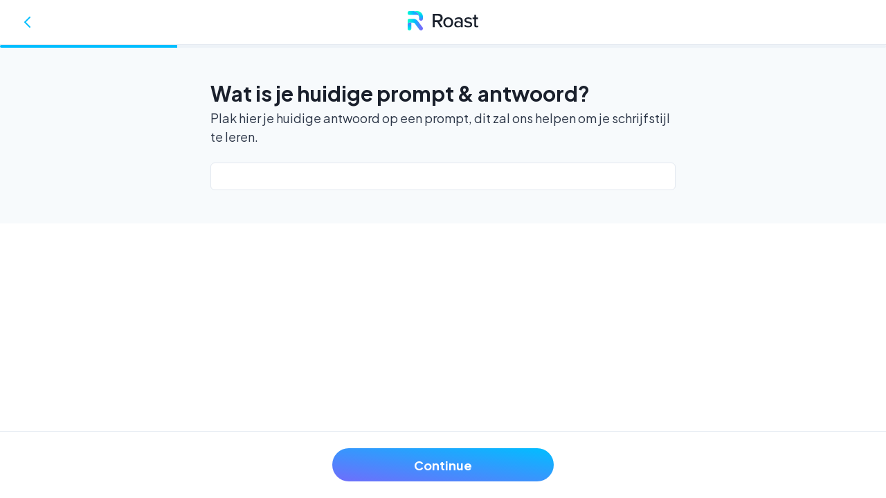

--- FILE ---
content_type: text/html; charset=utf-8
request_url: https://roast.dating/nl/f/prompt/previous-prompt
body_size: 10969
content:
<!DOCTYPE html><html lang="nl"><head><script>(function(w,i,g){w[g]=w[g]||[];if(typeof w[g].push=='function')w[g].push(i)})
(window,'GTM-T96SJ3T','google_tags_first_party');</script><script>(function(w,d,s,l){w[l]=w[l]||[];(function(){w[l].push(arguments);})('set', 'developer_id.dYzg1YT', true);
		w[l].push({'gtm.start':new Date().getTime(),event:'gtm.js'});var f=d.getElementsByTagName(s)[0],
		j=d.createElement(s);j.async=true;j.src='/nj7u/';
		f.parentNode.insertBefore(j,f);
		})(window,document,'script','dataLayer');</script><meta charSet="utf-8"/><meta name="viewport" content="width=device-width"/><meta name="description" content="Your end-to-end solution to build an attractive profile, get dates, and find the one! Online dating has never been that simple."/><meta name="twitter:creator" content="@roastdating"/><meta property="og:description" content="Your end-to-end solution to build an attractive profile, get dates, and find the one! Online dating has never been that simple."/><meta property="og:url" content="https://roast.dating"/><meta property="og:type" content="website"/><meta property="og:image" content="https://roast.dating/roast-profile-review.jpg"/><meta property="og:image:alt" content="#1 Dating Profile Optimization - ROAST"/><meta property="og:image:width" content="1200"/><meta property="og:image:height" content="630"/><meta property="og:locale" content="en"/><meta property="og:site_name" content="ROAST"/><link rel="canonical" href="https://roast.dating"/><link rel="preload" href="/roast.svg" as="image" fetchPriority="high"/><title>Quiz 1/5 - ROAST</title><meta name="robots" content="index,follow"/><meta property="og:title" content="Quiz 1/5 - ROAST"/><meta name="next-head-count" content="18"/><link rel="apple-touch-icon" sizes="180x180" href="/favicons/apple-touch-icon.png"/><link rel="icon" type="image/png" sizes="32x32" href="/favicons/favicon-32x32.png"/><link rel="icon" type="image/png" sizes="16x16" href="/favicons/favicon-16x16.png"/><link rel="manifest" href="/favicons/site.webmanifest"/><link rel="mask-icon" href="/favicons/safari-pinned-tab.svg" color="#00beff"/><link rel="shortcut icon" href="/favicon.ico"/><meta name="msapplication-TileColor" content="#00beff"/><meta name="msapplication-config" content="/favicons/browserconfig.xml"/><meta name="theme-color" content="#ffffff"/><link rel="preload" href="/_next/static/media/636a5ac981f94f8b-s.p.woff2" as="font" type="font/woff2" crossorigin="anonymous" data-next-font="size-adjust"/><script id="vwoCode" type="764e45bbd733f9d44cae020d-text/javascript" data-nscript="beforeInteractive">
         window._vwo_code || (function() {
          var account_id=816497,
          version=2.1,
          settings_tolerance=2000,
          hide_element='body',
          hide_element_style = 'opacity:0 !important;filter:alpha(opacity=0) !important;background:none !important;transition:none !important;',
          f=false,w=window,d=document,v=d.querySelector('#vwoCode'),cK='_vwo_'+account_id+'_settings',cc={};try{var c=JSON.parse(localStorage.getItem('_vwo_'+account_id+'_config'));cc=c&&typeof c==='object'?c:{}}catch(e){}var stT=cc.stT==='session'?w.sessionStorage:w.localStorage;code={nonce:v&&v.nonce,use_existing_jquery:function(){return typeof use_existing_jquery!=='undefined'?use_existing_jquery:undefined},library_tolerance:function(){return typeof library_tolerance!=='undefined'?library_tolerance:undefined},settings_tolerance:function(){return cc.sT||settings_tolerance},hide_element_style:function(){return'{'+(cc.hES||hide_element_style)+'}'},hide_element:function(){if(performance.getEntriesByName('first-contentful-paint')[0]){return''}return typeof cc.hE==='string'?cc.hE:hide_element},getVersion:function(){return version},finish:function(e){if(!f){f=true;var t=d.getElementById('_vis_opt_path_hides');if(t)t.parentNode.removeChild(t);if(e)(new Image).src='https://dev.visualwebsiteoptimizer.com/ee.gif?a='+account_id+e}},finished:function(){return f},addScript:function(e){var t=d.createElement('script');t.type='text/javascript';if(e.src){t.src=e.src}else{t.text=e.text}v&&t.setAttribute('nonce',v.nonce);d.getElementsByTagName('head')[0].appendChild(t)},load:function(e,t){var n=this.getSettings(),i=d.createElement('script'),r=this;t=t||{};if(n){i.textContent=n;d.getElementsByTagName('head')[0].appendChild(i);if(!w.VWO||VWO.caE){stT.removeItem(cK);r.load(e)}}else{var o=new XMLHttpRequest;o.open('GET',e,true);o.withCredentials=!t.dSC;o.responseType=t.responseType||'text';o.onload=function(){if(t.onloadCb){return t.onloadCb(o,e)}if(o.status===200||o.status===304){w._vwo_code.addScript({text:o.responseText})}else{w._vwo_code.finish('&e=loading_failure:'+e)}};o.onerror=function(){if(t.onerrorCb){return t.onerrorCb(e)}w._vwo_code.finish('&e=loading_failure:'+e)};o.send()}},getSettings:function(){try{var e=stT.getItem(cK);if(!e){return}e=JSON.parse(e);if(Date.now()>e.e){stT.removeItem(cK);return}return e.s}catch(e){return}},init:function(){if(d.URL.indexOf('__vwo_disable__')>-1)return;var e=this.settings_tolerance();w._vwo_settings_timer=setTimeout(function(){w._vwo_code.finish();stT.removeItem(cK)},e);var t;if(this.hide_element()!=='body'){t=d.createElement('style');var n=this.hide_element(),i=n?n+this.hide_element_style():'',r=d.getElementsByTagName('head')[0];t.setAttribute('id','_vis_opt_path_hides');v&&t.setAttribute('nonce',v.nonce);t.setAttribute('type','text/css');if(t.styleSheet)t.styleSheet.cssText=i;else t.appendChild(d.createTextNode(i));r.appendChild(t)}else{t=d.getElementsByTagName('head')[0];var i=d.createElement('div');i.style.cssText='z-index: 2147483647 !important;position: fixed !important;left: 0 !important;top: 0 !important;width: 100% !important;height: 100% !important;background: white !important;';i.setAttribute('id','_vis_opt_path_hides');i.classList.add('_vis_hide_layer');t.parentNode.insertBefore(i,t.nextSibling)}var o=window._vis_opt_url||d.URL,s='https://dev.visualwebsiteoptimizer.com/j.php?a='+account_id+'&u='+encodeURIComponent(o)+'&vn='+version;if(w.location.search.indexOf('_vwo_xhr')!==-1){this.addScript({src:s})}else{this.load(s+'&x=true')}}};w._vwo_code=code;code.init();})();(function(){var i=window;function t(){if(i._vwo_code){var e=t.hidingStyle=document.getElementById('_vis_opt_path_hides')||t.hidingStyle;if(!i._vwo_code.finished()&&!_vwo_code.libExecuted&&(!i.VWO||!VWO.dNR)){if(!document.getElementById('_vis_opt_path_hides')){document.getElementsByTagName('head')[0].appendChild(e)}requestAnimationFrame(t)}}}t()})();
      </script><link rel="preload" href="/_next/static/css/d460a262a2b069e6.css" as="style"/><link rel="stylesheet" href="/_next/static/css/d460a262a2b069e6.css" data-n-g=""/><noscript data-n-css=""></noscript><script defer="" nomodule="" src="/_next/static/chunks/polyfills-c67a75d1b6f99dc8.js" type="764e45bbd733f9d44cae020d-text/javascript"></script><script src="/_next/static/chunks/webpack-be104cd2970a1869.js" defer="" type="764e45bbd733f9d44cae020d-text/javascript"></script><script src="/_next/static/chunks/framework-a6c4252a160a131b.js" defer="" type="764e45bbd733f9d44cae020d-text/javascript"></script><script src="/_next/static/chunks/main-ec8cafd5fd1e7c2f.js" defer="" type="764e45bbd733f9d44cae020d-text/javascript"></script><script src="/_next/static/chunks/pages/_app-38ea8362cac04c54.js" defer="" type="764e45bbd733f9d44cae020d-text/javascript"></script><script src="/_next/static/chunks/5807c0b6-c02ab1039bb6edb5.js" defer="" type="764e45bbd733f9d44cae020d-text/javascript"></script><script src="/_next/static/chunks/4516-b4377969177dbfd7.js" defer="" type="764e45bbd733f9d44cae020d-text/javascript"></script><script src="/_next/static/chunks/1939-1476ad9e86ddf4ab.js" defer="" type="764e45bbd733f9d44cae020d-text/javascript"></script><script src="/_next/static/chunks/856-1244620d30a0772e.js" defer="" type="764e45bbd733f9d44cae020d-text/javascript"></script><script src="/_next/static/chunks/8002-0257563abae8d6cb.js" defer="" type="764e45bbd733f9d44cae020d-text/javascript"></script><script src="/_next/static/chunks/7259-9288eabdf1f5dce7.js" defer="" type="764e45bbd733f9d44cae020d-text/javascript"></script><script src="/_next/static/chunks/7133-6880338fa76e7548.js" defer="" type="764e45bbd733f9d44cae020d-text/javascript"></script><script src="/_next/static/chunks/1101-85cb2f7bc8c802c1.js" defer="" type="764e45bbd733f9d44cae020d-text/javascript"></script><script src="/_next/static/chunks/1845-aab2708b33554db1.js" defer="" type="764e45bbd733f9d44cae020d-text/javascript"></script><script src="/_next/static/chunks/3936-4bed61ef0b3f445d.js" defer="" type="764e45bbd733f9d44cae020d-text/javascript"></script><script src="/_next/static/chunks/6430-d5fa5694322962bb.js" defer="" type="764e45bbd733f9d44cae020d-text/javascript"></script><script src="/_next/static/chunks/9517-197db98412cd9b51.js" defer="" type="764e45bbd733f9d44cae020d-text/javascript"></script><script src="/_next/static/chunks/5182-8ba3f944e0d87cb5.js" defer="" type="764e45bbd733f9d44cae020d-text/javascript"></script><script src="/_next/static/chunks/8567-a18e9b4e562f4431.js" defer="" type="764e45bbd733f9d44cae020d-text/javascript"></script><script src="/_next/static/chunks/9795-aaf178e261476360.js" defer="" type="764e45bbd733f9d44cae020d-text/javascript"></script><script src="/_next/static/chunks/9962-e86280932bc8788c.js" defer="" type="764e45bbd733f9d44cae020d-text/javascript"></script><script src="/_next/static/chunks/358-867990ed1c0df995.js" defer="" type="764e45bbd733f9d44cae020d-text/javascript"></script><script src="/_next/static/chunks/6555-9476c5ec6a6a0f97.js" defer="" type="764e45bbd733f9d44cae020d-text/javascript"></script><script src="/_next/static/chunks/6541-fd6ee7d713572513.js" defer="" type="764e45bbd733f9d44cae020d-text/javascript"></script><script src="/_next/static/chunks/3824-85a5450e3ffd6a46.js" defer="" type="764e45bbd733f9d44cae020d-text/javascript"></script><script src="/_next/static/chunks/7245-b5dbff4de84ecf65.js" defer="" type="764e45bbd733f9d44cae020d-text/javascript"></script><script src="/_next/static/chunks/4052-a685d9904e19dea1.js" defer="" type="764e45bbd733f9d44cae020d-text/javascript"></script><script src="/_next/static/chunks/3963-d67c238a1ec00de3.js" defer="" type="764e45bbd733f9d44cae020d-text/javascript"></script><script src="/_next/static/chunks/3098-19aefb21c8f21e58.js" defer="" type="764e45bbd733f9d44cae020d-text/javascript"></script><script src="/_next/static/chunks/pages/f/prompt/%5BquizId%5D-f40ebdd395017331.js" defer="" type="764e45bbd733f9d44cae020d-text/javascript"></script><script src="/_next/static/u7PfMsJVFsotNyC6Gq4qz/_buildManifest.js" defer="" type="764e45bbd733f9d44cae020d-text/javascript"></script><script src="/_next/static/u7PfMsJVFsotNyC6Gq4qz/_ssgManifest.js" defer="" type="764e45bbd733f9d44cae020d-text/javascript"></script></head><style data-emotion="css 1ojazia">.css-1ojazia{background-color:gray.50;}</style><body class="css-1ojazia"><div id="__next"><style data-emotion="css-global 1rujvsc">:host,:root,[data-theme]{--chakra-ring-inset:var(--chakra-empty,/*!*/ /*!*/);--chakra-ring-offset-width:0px;--chakra-ring-offset-color:#fff;--chakra-ring-color:rgba(66, 153, 225, 0.6);--chakra-ring-offset-shadow:0 0 #0000;--chakra-ring-shadow:0 0 #0000;--chakra-space-x-reverse:0;--chakra-space-y-reverse:0;--chakra-colors-transparent:transparent;--chakra-colors-current:currentColor;--chakra-colors-black:#000000;--chakra-colors-white:#FFFFFF;--chakra-colors-whiteAlpha-50:rgba(255, 255, 255, 0.04);--chakra-colors-whiteAlpha-100:rgba(255, 255, 255, 0.06);--chakra-colors-whiteAlpha-200:rgba(255, 255, 255, 0.08);--chakra-colors-whiteAlpha-300:rgba(255, 255, 255, 0.16);--chakra-colors-whiteAlpha-400:rgba(255, 255, 255, 0.24);--chakra-colors-whiteAlpha-500:rgba(255, 255, 255, 0.36);--chakra-colors-whiteAlpha-600:rgba(255, 255, 255, 0.48);--chakra-colors-whiteAlpha-700:rgba(255, 255, 255, 0.64);--chakra-colors-whiteAlpha-800:rgba(255, 255, 255, 0.80);--chakra-colors-whiteAlpha-900:rgba(255, 255, 255, 0.92);--chakra-colors-blackAlpha-50:rgba(0, 0, 0, 0.04);--chakra-colors-blackAlpha-100:rgba(0, 0, 0, 0.06);--chakra-colors-blackAlpha-200:rgba(0, 0, 0, 0.08);--chakra-colors-blackAlpha-300:rgba(0, 0, 0, 0.16);--chakra-colors-blackAlpha-400:rgba(0, 0, 0, 0.24);--chakra-colors-blackAlpha-500:rgba(0, 0, 0, 0.36);--chakra-colors-blackAlpha-600:rgba(0, 0, 0, 0.48);--chakra-colors-blackAlpha-700:rgba(0, 0, 0, 0.64);--chakra-colors-blackAlpha-800:rgba(0, 0, 0, 0.80);--chakra-colors-blackAlpha-900:rgba(0, 0, 0, 0.92);--chakra-colors-gray-50:#F7FAFC;--chakra-colors-gray-100:#EDF2F7;--chakra-colors-gray-200:#E2E8F0;--chakra-colors-gray-300:#CBD5E0;--chakra-colors-gray-400:#A0AEC0;--chakra-colors-gray-500:#718096;--chakra-colors-gray-600:#4A5568;--chakra-colors-gray-700:#2D3748;--chakra-colors-gray-800:#1A202C;--chakra-colors-gray-900:#171923;--chakra-colors-red-50:#FFF5F5;--chakra-colors-red-100:#FED7D7;--chakra-colors-red-200:#FEB2B2;--chakra-colors-red-300:#FC8181;--chakra-colors-red-400:#F56565;--chakra-colors-red-500:#E53E3E;--chakra-colors-red-600:#C53030;--chakra-colors-red-700:#9B2C2C;--chakra-colors-red-800:#822727;--chakra-colors-red-900:#63171B;--chakra-colors-orange-50:#FFFAF0;--chakra-colors-orange-100:#FEEBC8;--chakra-colors-orange-200:#FBD38D;--chakra-colors-orange-300:#F6AD55;--chakra-colors-orange-400:#ED8936;--chakra-colors-orange-500:#DD6B20;--chakra-colors-orange-600:#C05621;--chakra-colors-orange-700:#9C4221;--chakra-colors-orange-800:#7B341E;--chakra-colors-orange-900:#652B19;--chakra-colors-yellow-50:#FFFFF0;--chakra-colors-yellow-100:#FEFCBF;--chakra-colors-yellow-200:#FAF089;--chakra-colors-yellow-300:#F6E05E;--chakra-colors-yellow-400:#ECC94B;--chakra-colors-yellow-500:#D69E2E;--chakra-colors-yellow-600:#B7791F;--chakra-colors-yellow-700:#975A16;--chakra-colors-yellow-800:#744210;--chakra-colors-yellow-900:#5F370E;--chakra-colors-green-50:#F0FFF4;--chakra-colors-green-100:#C6F6D5;--chakra-colors-green-200:#9AE6B4;--chakra-colors-green-300:#68D391;--chakra-colors-green-400:#48BB78;--chakra-colors-green-500:#38A169;--chakra-colors-green-600:#2F855A;--chakra-colors-green-700:#276749;--chakra-colors-green-800:#22543D;--chakra-colors-green-900:#1C4532;--chakra-colors-teal-50:#E6FFFA;--chakra-colors-teal-100:#B2F5EA;--chakra-colors-teal-200:#81E6D9;--chakra-colors-teal-300:#4FD1C5;--chakra-colors-teal-400:#38B2AC;--chakra-colors-teal-500:#319795;--chakra-colors-teal-600:#2C7A7B;--chakra-colors-teal-700:#285E61;--chakra-colors-teal-800:#234E52;--chakra-colors-teal-900:#1D4044;--chakra-colors-blue-50:#ebf8ff;--chakra-colors-blue-100:#bee3f8;--chakra-colors-blue-200:#90cdf4;--chakra-colors-blue-300:#63b3ed;--chakra-colors-blue-400:#4299e1;--chakra-colors-blue-500:#3182ce;--chakra-colors-blue-600:#2b6cb0;--chakra-colors-blue-700:#2c5282;--chakra-colors-blue-800:#2a4365;--chakra-colors-blue-900:#1A365D;--chakra-colors-cyan-50:#EDFDFD;--chakra-colors-cyan-100:#C4F1F9;--chakra-colors-cyan-200:#9DECF9;--chakra-colors-cyan-300:#76E4F7;--chakra-colors-cyan-400:#0BC5EA;--chakra-colors-cyan-500:#00B5D8;--chakra-colors-cyan-600:#00A3C4;--chakra-colors-cyan-700:#0987A0;--chakra-colors-cyan-800:#086F83;--chakra-colors-cyan-900:#065666;--chakra-colors-purple-50:#FAF5FF;--chakra-colors-purple-100:#E9D8FD;--chakra-colors-purple-200:#D6BCFA;--chakra-colors-purple-300:#B794F4;--chakra-colors-purple-400:#9F7AEA;--chakra-colors-purple-500:#805AD5;--chakra-colors-purple-600:#6B46C1;--chakra-colors-purple-700:#553C9A;--chakra-colors-purple-800:#44337A;--chakra-colors-purple-900:#322659;--chakra-colors-pink-50:#FFF5F7;--chakra-colors-pink-100:#FED7E2;--chakra-colors-pink-200:#FBB6CE;--chakra-colors-pink-300:#F687B3;--chakra-colors-pink-400:#ED64A6;--chakra-colors-pink-500:#D53F8C;--chakra-colors-pink-600:#B83280;--chakra-colors-pink-700:#97266D;--chakra-colors-pink-800:#702459;--chakra-colors-pink-900:#521B41;--chakra-colors-linkedin-50:#E8F4F9;--chakra-colors-linkedin-100:#CFEDFB;--chakra-colors-linkedin-200:#9BDAF3;--chakra-colors-linkedin-300:#68C7EC;--chakra-colors-linkedin-400:#34B3E4;--chakra-colors-linkedin-500:#00A0DC;--chakra-colors-linkedin-600:#008CC9;--chakra-colors-linkedin-700:#0077B5;--chakra-colors-linkedin-800:#005E93;--chakra-colors-linkedin-900:#004471;--chakra-colors-facebook-50:#E8F4F9;--chakra-colors-facebook-100:#D9DEE9;--chakra-colors-facebook-200:#B7C2DA;--chakra-colors-facebook-300:#6482C0;--chakra-colors-facebook-400:#4267B2;--chakra-colors-facebook-500:#385898;--chakra-colors-facebook-600:#314E89;--chakra-colors-facebook-700:#29487D;--chakra-colors-facebook-800:#223B67;--chakra-colors-facebook-900:#1E355B;--chakra-colors-messenger-50:#D0E6FF;--chakra-colors-messenger-100:#B9DAFF;--chakra-colors-messenger-200:#A2CDFF;--chakra-colors-messenger-300:#7AB8FF;--chakra-colors-messenger-400:#2E90FF;--chakra-colors-messenger-500:#0078FF;--chakra-colors-messenger-600:#0063D1;--chakra-colors-messenger-700:#0052AC;--chakra-colors-messenger-800:#003C7E;--chakra-colors-messenger-900:#002C5C;--chakra-colors-whatsapp-50:#dffeec;--chakra-colors-whatsapp-100:#b9f5d0;--chakra-colors-whatsapp-200:#90edb3;--chakra-colors-whatsapp-300:#65e495;--chakra-colors-whatsapp-400:#3cdd78;--chakra-colors-whatsapp-500:#22c35e;--chakra-colors-whatsapp-600:#179848;--chakra-colors-whatsapp-700:#0c6c33;--chakra-colors-whatsapp-800:#01421c;--chakra-colors-whatsapp-900:#001803;--chakra-colors-twitter-50:#E5F4FD;--chakra-colors-twitter-100:#C8E9FB;--chakra-colors-twitter-200:#A8DCFA;--chakra-colors-twitter-300:#83CDF7;--chakra-colors-twitter-400:#57BBF5;--chakra-colors-twitter-500:#1DA1F2;--chakra-colors-twitter-600:#1A94DA;--chakra-colors-twitter-700:#1681BF;--chakra-colors-twitter-800:#136B9E;--chakra-colors-twitter-900:#0D4D71;--chakra-colors-telegram-50:#E3F2F9;--chakra-colors-telegram-100:#C5E4F3;--chakra-colors-telegram-200:#A2D4EC;--chakra-colors-telegram-300:#7AC1E4;--chakra-colors-telegram-400:#47A9DA;--chakra-colors-telegram-500:#0088CC;--chakra-colors-telegram-600:#007AB8;--chakra-colors-telegram-700:#006BA1;--chakra-colors-telegram-800:#005885;--chakra-colors-telegram-900:#003F5E;--chakra-colors-primary-50:#E5F8FF;--chakra-colors-primary-100:#CCF2FF;--chakra-colors-primary-200:#99E5FF;--chakra-colors-primary-300:#66D8FF;--chakra-colors-primary-400:#33CBFF;--chakra-colors-primary-500:#00BEFF;--chakra-colors-primary-600:#00ABE5;--chakra-colors-primary-700:#0098CC;--chakra-colors-primary-800:#0085B2;--chakra-colors-primary-900:#005F80;--chakra-colors-secondary-50:#E6FFFA;--chakra-colors-secondary-100:#CDFFF6;--chakra-colors-secondary-200:#9AFFED;--chakra-colors-secondary-300:#68FFE3;--chakra-colors-secondary-400:#35FFDA;--chakra-colors-secondary-500:#03FFD1;--chakra-colors-secondary-600:#03E5BC;--chakra-colors-secondary-700:#02CCA7;--chakra-colors-secondary-800:#02B292;--chakra-colors-secondary-900:#02997D;--chakra-colors-accent-50:#F1F0FF;--chakra-colors-accent-100:#E2E2FE;--chakra-colors-accent-200:#C6C5FD;--chakra-colors-accent-300:#A9A7FD;--chakra-colors-accent-400:#8D8AFC;--chakra-colors-accent-500:#706DFB;--chakra-colors-accent-600:#6562E2;--chakra-colors-accent-700:#5A57C9;--chakra-colors-accent-800:#4E4CB0;--chakra-colors-accent-900:#434197;--chakra-borders-none:0;--chakra-borders-1px:1px solid;--chakra-borders-2px:2px solid;--chakra-borders-4px:4px solid;--chakra-borders-8px:8px solid;--chakra-fonts-heading:'__Plus_Jakarta_Sans_7c98a1','__Plus_Jakarta_Sans_Fallback_7c98a1';--chakra-fonts-body:'__Plus_Jakarta_Sans_14db65','__Plus_Jakarta_Sans_Fallback_14db65';--chakra-fonts-mono:SFMono-Regular,Menlo,Monaco,Consolas,"Liberation Mono","Courier New",monospace;--chakra-fontSizes-xs:0.75rem;--chakra-fontSizes-sm:0.875rem;--chakra-fontSizes-md:1rem;--chakra-fontSizes-lg:1.125rem;--chakra-fontSizes-xl:1.25rem;--chakra-fontSizes-2xl:1.5rem;--chakra-fontSizes-3xl:1.875rem;--chakra-fontSizes-4xl:2.25rem;--chakra-fontSizes-5xl:3rem;--chakra-fontSizes-6xl:3.75rem;--chakra-fontSizes-7xl:4.5rem;--chakra-fontSizes-8xl:6rem;--chakra-fontSizes-9xl:8rem;--chakra-fontWeights-hairline:100;--chakra-fontWeights-thin:200;--chakra-fontWeights-light:300;--chakra-fontWeights-normal:400;--chakra-fontWeights-medium:500;--chakra-fontWeights-semibold:600;--chakra-fontWeights-bold:700;--chakra-fontWeights-extrabold:800;--chakra-fontWeights-black:900;--chakra-letterSpacings-tighter:-0.05em;--chakra-letterSpacings-tight:-0.025em;--chakra-letterSpacings-normal:0;--chakra-letterSpacings-wide:0.025em;--chakra-letterSpacings-wider:0.05em;--chakra-letterSpacings-widest:0.1em;--chakra-lineHeights-3:.75rem;--chakra-lineHeights-4:1rem;--chakra-lineHeights-5:1.25rem;--chakra-lineHeights-6:1.5rem;--chakra-lineHeights-7:1.75rem;--chakra-lineHeights-8:2rem;--chakra-lineHeights-9:2.25rem;--chakra-lineHeights-10:2.5rem;--chakra-lineHeights-normal:normal;--chakra-lineHeights-none:1;--chakra-lineHeights-shorter:1.25;--chakra-lineHeights-short:1.375;--chakra-lineHeights-base:1.5;--chakra-lineHeights-tall:1.625;--chakra-lineHeights-taller:2;--chakra-radii-none:0;--chakra-radii-sm:0.125rem;--chakra-radii-base:0.25rem;--chakra-radii-md:0.375rem;--chakra-radii-lg:0.5rem;--chakra-radii-xl:0.75rem;--chakra-radii-2xl:1rem;--chakra-radii-3xl:1.5rem;--chakra-radii-full:9999px;--chakra-space-1:0.25rem;--chakra-space-2:0.5rem;--chakra-space-3:0.75rem;--chakra-space-4:1rem;--chakra-space-5:1.25rem;--chakra-space-6:1.5rem;--chakra-space-7:1.75rem;--chakra-space-8:2rem;--chakra-space-9:2.25rem;--chakra-space-10:2.5rem;--chakra-space-12:3rem;--chakra-space-14:3.5rem;--chakra-space-16:4rem;--chakra-space-20:5rem;--chakra-space-24:6rem;--chakra-space-28:7rem;--chakra-space-32:8rem;--chakra-space-36:9rem;--chakra-space-40:10rem;--chakra-space-44:11rem;--chakra-space-48:12rem;--chakra-space-52:13rem;--chakra-space-56:14rem;--chakra-space-60:15rem;--chakra-space-64:16rem;--chakra-space-72:18rem;--chakra-space-80:20rem;--chakra-space-96:24rem;--chakra-space-px:1px;--chakra-space-0-5:0.125rem;--chakra-space-1-5:0.375rem;--chakra-space-2-5:0.625rem;--chakra-space-3-5:0.875rem;--chakra-shadows-xs:0 0 0 1px rgba(0, 0, 0, 0.05);--chakra-shadows-sm:0 1px 2px 0 rgba(0, 0, 0, 0.05);--chakra-shadows-base:0 1px 3px 0 rgba(0, 0, 0, 0.1),0 1px 2px 0 rgba(0, 0, 0, 0.06);--chakra-shadows-md:0 4px 6px -1px rgba(0, 0, 0, 0.1),0 2px 4px -1px rgba(0, 0, 0, 0.06);--chakra-shadows-lg:0 10px 15px -3px rgba(0, 0, 0, 0.1),0 4px 6px -2px rgba(0, 0, 0, 0.05);--chakra-shadows-xl:0 20px 25px -5px rgba(0, 0, 0, 0.1),0 10px 10px -5px rgba(0, 0, 0, 0.04);--chakra-shadows-2xl:0 25px 50px -12px rgba(0, 0, 0, 0.25);--chakra-shadows-outline:0 0 0 3px rgba(0, 190, 255, 0.6);--chakra-shadows-inner:inset 0 2px 4px 0 rgba(0,0,0,0.06);--chakra-shadows-none:none;--chakra-shadows-dark-lg:rgba(0, 0, 0, 0.1) 0px 0px 0px 1px,rgba(0, 0, 0, 0.2) 0px 5px 10px,rgba(0, 0, 0, 0.4) 0px 15px 40px;--chakra-sizes-1:0.25rem;--chakra-sizes-2:0.5rem;--chakra-sizes-3:0.75rem;--chakra-sizes-4:1rem;--chakra-sizes-5:1.25rem;--chakra-sizes-6:1.5rem;--chakra-sizes-7:1.75rem;--chakra-sizes-8:2rem;--chakra-sizes-9:2.25rem;--chakra-sizes-10:2.5rem;--chakra-sizes-12:3rem;--chakra-sizes-14:3.5rem;--chakra-sizes-16:4rem;--chakra-sizes-20:5rem;--chakra-sizes-24:6rem;--chakra-sizes-28:7rem;--chakra-sizes-32:8rem;--chakra-sizes-36:9rem;--chakra-sizes-40:10rem;--chakra-sizes-44:11rem;--chakra-sizes-48:12rem;--chakra-sizes-52:13rem;--chakra-sizes-56:14rem;--chakra-sizes-60:15rem;--chakra-sizes-64:16rem;--chakra-sizes-72:18rem;--chakra-sizes-80:20rem;--chakra-sizes-96:24rem;--chakra-sizes-px:1px;--chakra-sizes-0-5:0.125rem;--chakra-sizes-1-5:0.375rem;--chakra-sizes-2-5:0.625rem;--chakra-sizes-3-5:0.875rem;--chakra-sizes-max:max-content;--chakra-sizes-min:min-content;--chakra-sizes-full:100%;--chakra-sizes-3xs:14rem;--chakra-sizes-2xs:16rem;--chakra-sizes-xs:20rem;--chakra-sizes-sm:24rem;--chakra-sizes-md:28rem;--chakra-sizes-lg:32rem;--chakra-sizes-xl:36rem;--chakra-sizes-2xl:42rem;--chakra-sizes-3xl:48rem;--chakra-sizes-4xl:56rem;--chakra-sizes-5xl:64rem;--chakra-sizes-6xl:72rem;--chakra-sizes-7xl:80rem;--chakra-sizes-8xl:90rem;--chakra-sizes-container-sm:640px;--chakra-sizes-container-md:768px;--chakra-sizes-container-lg:1024px;--chakra-sizes-container-xl:1280px;--chakra-zIndices-hide:-1;--chakra-zIndices-auto:auto;--chakra-zIndices-base:0;--chakra-zIndices-docked:10;--chakra-zIndices-dropdown:1000;--chakra-zIndices-sticky:1100;--chakra-zIndices-banner:1200;--chakra-zIndices-overlay:1300;--chakra-zIndices-modal:1400;--chakra-zIndices-popover:1500;--chakra-zIndices-skipLink:1600;--chakra-zIndices-toast:1700;--chakra-zIndices-tooltip:1800;--chakra-transition-property-common:background-color,border-color,color,fill,stroke,opacity,box-shadow,transform;--chakra-transition-property-colors:background-color,border-color,color,fill,stroke;--chakra-transition-property-dimensions:width,height;--chakra-transition-property-position:left,right,top,bottom;--chakra-transition-property-background:background-color,background-image,background-position;--chakra-transition-easing-ease-in:cubic-bezier(0.4, 0, 1, 1);--chakra-transition-easing-ease-out:cubic-bezier(0, 0, 0.2, 1);--chakra-transition-easing-ease-in-out:cubic-bezier(0.4, 0, 0.2, 1);--chakra-transition-duration-ultra-fast:50ms;--chakra-transition-duration-faster:100ms;--chakra-transition-duration-fast:150ms;--chakra-transition-duration-normal:200ms;--chakra-transition-duration-slow:300ms;--chakra-transition-duration-slower:400ms;--chakra-transition-duration-ultra-slow:500ms;--chakra-blur-none:0;--chakra-blur-sm:4px;--chakra-blur-base:8px;--chakra-blur-md:12px;--chakra-blur-lg:16px;--chakra-blur-xl:24px;--chakra-blur-2xl:40px;--chakra-blur-3xl:64px;}</style><style data-emotion="css-global 1jqlf9g">html{line-height:1.5;-webkit-text-size-adjust:100%;font-family:system-ui,sans-serif;-webkit-font-smoothing:antialiased;text-rendering:optimizeLegibility;-moz-osx-font-smoothing:grayscale;touch-action:manipulation;}body{position:relative;min-height:100%;font-feature-settings:'kern';}*,*::before,*::after{border-width:0;border-style:solid;box-sizing:border-box;}main{display:block;}hr{border-top-width:1px;box-sizing:content-box;height:0;overflow:visible;}pre,code,kbd,samp{font-family:SFMono-Regular,Menlo,Monaco,Consolas,monospace;font-size:1em;}a{background-color:transparent;color:inherit;-webkit-text-decoration:inherit;text-decoration:inherit;}abbr[title]{border-bottom:none;-webkit-text-decoration:underline;text-decoration:underline;-webkit-text-decoration:underline dotted;-webkit-text-decoration:underline dotted;text-decoration:underline dotted;}b,strong{font-weight:bold;}small{font-size:80%;}sub,sup{font-size:75%;line-height:0;position:relative;vertical-align:baseline;}sub{bottom:-0.25em;}sup{top:-0.5em;}img{border-style:none;}button,input,optgroup,select,textarea{font-family:inherit;font-size:100%;line-height:1.15;margin:0;}button,input{overflow:visible;}button,select{text-transform:none;}button::-moz-focus-inner,[type="button"]::-moz-focus-inner,[type="reset"]::-moz-focus-inner,[type="submit"]::-moz-focus-inner{border-style:none;padding:0;}fieldset{padding:0.35em 0.75em 0.625em;}legend{box-sizing:border-box;color:inherit;display:table;max-width:100%;padding:0;white-space:normal;}progress{vertical-align:baseline;}textarea{overflow:auto;}[type="checkbox"],[type="radio"]{box-sizing:border-box;padding:0;}[type="number"]::-webkit-inner-spin-button,[type="number"]::-webkit-outer-spin-button{-webkit-appearance:none!important;}input[type="number"]{-moz-appearance:textfield;}[type="search"]{-webkit-appearance:textfield;outline-offset:-2px;}[type="search"]::-webkit-search-decoration{-webkit-appearance:none!important;}::-webkit-file-upload-button{-webkit-appearance:button;font:inherit;}details{display:block;}summary{display:-webkit-box;display:-webkit-list-item;display:-ms-list-itembox;display:list-item;}template{display:none;}[hidden]{display:none!important;}body,blockquote,dl,dd,h1,h2,h3,h4,h5,h6,hr,figure,p,pre{margin:0;}button{background:transparent;padding:0;}fieldset{margin:0;padding:0;}ol,ul{margin:0;padding:0;}textarea{resize:vertical;}button,[role="button"]{cursor:pointer;}button::-moz-focus-inner{border:0!important;}table{border-collapse:collapse;}h1,h2,h3,h4,h5,h6{font-size:inherit;font-weight:inherit;}button,input,optgroup,select,textarea{padding:0;line-height:inherit;color:inherit;}img,svg,video,canvas,audio,iframe,embed,object{display:block;}img,video{max-width:100%;height:auto;}[data-js-focus-visible] :focus:not([data-focus-visible-added]){outline:none;box-shadow:none;}select::-ms-expand{display:none;}</style><style data-emotion="css-global 1baqkrf">body{font-family:var(--chakra-fonts-body);color:var(--chakra-colors-gray-800);background:var(--chakra-colors-white);transition-property:background-color;transition-duration:var(--chakra-transition-duration-normal);line-height:var(--chakra-lineHeights-base);}*::-webkit-input-placeholder{color:var(--chakra-colors-gray-400);}*::-moz-placeholder{color:var(--chakra-colors-gray-400);}*:-ms-input-placeholder{color:var(--chakra-colors-gray-400);}*::placeholder{color:var(--chakra-colors-gray-400);}*,*::before,::after{border-color:var(--chakra-colors-gray-200);word-wrap:break-word;}</style><style data-emotion="css-global 1jqlf9g">html{line-height:1.5;-webkit-text-size-adjust:100%;font-family:system-ui,sans-serif;-webkit-font-smoothing:antialiased;text-rendering:optimizeLegibility;-moz-osx-font-smoothing:grayscale;touch-action:manipulation;}body{position:relative;min-height:100%;font-feature-settings:'kern';}*,*::before,*::after{border-width:0;border-style:solid;box-sizing:border-box;}main{display:block;}hr{border-top-width:1px;box-sizing:content-box;height:0;overflow:visible;}pre,code,kbd,samp{font-family:SFMono-Regular,Menlo,Monaco,Consolas,monospace;font-size:1em;}a{background-color:transparent;color:inherit;-webkit-text-decoration:inherit;text-decoration:inherit;}abbr[title]{border-bottom:none;-webkit-text-decoration:underline;text-decoration:underline;-webkit-text-decoration:underline dotted;-webkit-text-decoration:underline dotted;text-decoration:underline dotted;}b,strong{font-weight:bold;}small{font-size:80%;}sub,sup{font-size:75%;line-height:0;position:relative;vertical-align:baseline;}sub{bottom:-0.25em;}sup{top:-0.5em;}img{border-style:none;}button,input,optgroup,select,textarea{font-family:inherit;font-size:100%;line-height:1.15;margin:0;}button,input{overflow:visible;}button,select{text-transform:none;}button::-moz-focus-inner,[type="button"]::-moz-focus-inner,[type="reset"]::-moz-focus-inner,[type="submit"]::-moz-focus-inner{border-style:none;padding:0;}fieldset{padding:0.35em 0.75em 0.625em;}legend{box-sizing:border-box;color:inherit;display:table;max-width:100%;padding:0;white-space:normal;}progress{vertical-align:baseline;}textarea{overflow:auto;}[type="checkbox"],[type="radio"]{box-sizing:border-box;padding:0;}[type="number"]::-webkit-inner-spin-button,[type="number"]::-webkit-outer-spin-button{-webkit-appearance:none!important;}input[type="number"]{-moz-appearance:textfield;}[type="search"]{-webkit-appearance:textfield;outline-offset:-2px;}[type="search"]::-webkit-search-decoration{-webkit-appearance:none!important;}::-webkit-file-upload-button{-webkit-appearance:button;font:inherit;}details{display:block;}summary{display:-webkit-box;display:-webkit-list-item;display:-ms-list-itembox;display:list-item;}template{display:none;}[hidden]{display:none!important;}body,blockquote,dl,dd,h1,h2,h3,h4,h5,h6,hr,figure,p,pre{margin:0;}button{background:transparent;padding:0;}fieldset{margin:0;padding:0;}ol,ul{margin:0;padding:0;}textarea{resize:vertical;}button,[role="button"]{cursor:pointer;}button::-moz-focus-inner{border:0!important;}table{border-collapse:collapse;}h1,h2,h3,h4,h5,h6{font-size:inherit;font-weight:inherit;}button,input,optgroup,select,textarea{padding:0;line-height:inherit;color:inherit;}img,svg,video,canvas,audio,iframe,embed,object{display:block;}img,video{max-width:100%;height:auto;}[data-js-focus-visible] :focus:not([data-focus-visible-added]){outline:none;box-shadow:none;}select::-ms-expand{display:none;}</style><style data-emotion="css 19qwhhy">.css-19qwhhy{display:-webkit-box;display:-webkit-flex;display:-ms-flexbox;display:flex;min-height:100dvh;}</style><div class="css-19qwhhy"><style data-emotion="css 39gk6k">.css-39gk6k{display:-webkit-box;display:-webkit-flex;display:-ms-flexbox;display:flex;-webkit-flex-direction:column;-ms-flex-direction:column;flex-direction:column;background-color:var(--chakra-colors-gray-50);min-height:100dvh;width:var(--chakra-sizes-full);}</style><div class="css-39gk6k"><div class="css-0"><style data-emotion="css esiwvu">.css-esiwvu{display:grid;grid-template-columns:repeat(3, minmax(0, 1fr));top:0px;width:var(--chakra-sizes-full);text-align:center;background-color:var(--chakra-colors-white);z-index:100;-webkit-padding-start:var(--chakra-space-4);padding-inline-start:var(--chakra-space-4);-webkit-padding-end:var(--chakra-space-4);padding-inline-end:var(--chakra-space-4);padding-top:var(--chakra-space-2);padding-bottom:var(--chakra-space-2);border-bottom:1px solid;border-color:var(--chakra-colors-gray-200);}</style><div justify="space-between" class="css-esiwvu"><style data-emotion="css k008qs">.css-k008qs{display:-webkit-box;display:-webkit-flex;display:-ms-flexbox;display:flex;}</style><div class="css-k008qs"><style data-emotion="css tbwli6">.css-tbwli6{display:-webkit-inline-box;display:-webkit-inline-flex;display:-ms-inline-flexbox;display:inline-flex;-webkit-appearance:none;-moz-appearance:none;-ms-appearance:none;appearance:none;-webkit-align-items:center;-webkit-box-align:center;-ms-flex-align:center;align-items:center;-webkit-box-pack:center;-ms-flex-pack:center;-webkit-justify-content:center;justify-content:center;-webkit-user-select:none;-moz-user-select:none;-ms-user-select:none;user-select:none;position:relative;white-space:nowrap;vertical-align:middle;outline:2px solid transparent;outline-offset:2px;width:auto;line-height:1.2;border-radius:var(--chakra-radii-full);font-weight:var(--chakra-fontWeights-bold);transition-property:var(--chakra-transition-property-common);transition-duration:var(--chakra-transition-duration-normal);height:var(--chakra-sizes-12);min-width:var(--chakra-sizes-12);font-size:var(--chakra-fontSizes-lg);-webkit-padding-start:var(--chakra-space-6);padding-inline-start:var(--chakra-space-6);-webkit-padding-end:var(--chakra-space-6);padding-inline-end:var(--chakra-space-6);color:var(--chakra-colors-primary-500);background:var(--chakra-colors-transparent);padding:0px;}.css-tbwli6:focus,.css-tbwli6[data-focus]{box-shadow:var(--chakra-shadows-outline);}.css-tbwli6[disabled],.css-tbwli6[aria-disabled=true],.css-tbwli6[data-disabled]{opacity:0.4;cursor:not-allowed;box-shadow:var(--chakra-shadows-none);}.css-tbwli6:hover,.css-tbwli6[data-hover]{background:var(--chakra-colors-whiteAlpha-50);}.css-tbwli6:hover[disabled],.css-tbwli6[data-hover][disabled],.css-tbwli6:hover[aria-disabled=true],.css-tbwli6[data-hover][aria-disabled=true],.css-tbwli6:hover[data-disabled],.css-tbwli6[data-hover][data-disabled]{background:initial;}.css-tbwli6:active,.css-tbwli6[data-active]{-webkit-transform:scale(0.95);-moz-transform:scale(0.95);-ms-transform:scale(0.95);transform:scale(0.95);background:var(--chakra-colors-whiteAlpha-100);}</style><button type="button" class="chakra-button css-tbwli6"><style data-emotion="css q7iqvr">.css-q7iqvr{width:var(--chakra-sizes-6);height:var(--chakra-sizes-6);display:inline-block;line-height:1em;-webkit-flex-shrink:0;-ms-flex-negative:0;flex-shrink:0;color:currentColor;vertical-align:middle;fill:none;stroke:currentColor;}</style><svg viewBox="0 0 24 24" focusable="false" class="chakra-icon css-q7iqvr" aria-hidden="true"><path stroke-linecap="round" stroke-linejoin="round" stroke-width="2" d="M15 19l-7-7 7-7"></path></svg></button></div><style data-emotion="css f15ggf">.css-f15ggf{display:-webkit-box;display:-webkit-flex;display:-ms-flexbox;display:flex;-webkit-box-pack:center;-ms-flex-pack:center;-webkit-justify-content:center;justify-content:center;height:28px;margin-top:var(--chakra-space-2);margin-bottom:var(--chakra-space-2);}</style><div class="css-f15ggf"><img alt="ROAST" fetchPriority="high" width="134" height="28" decoding="async" data-nimg="1" style="color:transparent" src="/roast.svg"/></div></div><style data-emotion="css ttk811">.css-ttk811{overflow:hidden;position:relative;background:var(--chakra-colors-gray-100);height:0.25rem;border-radius:var(--chakra-radii-full);}</style><div class="css-ttk811"><style data-emotion="css 16g4006">.css-16g4006{height:100%;transition-property:var(--chakra-transition-property-common);transition-duration:var(--chakra-transition-duration-slow);background-color:var(--chakra-colors-primary-500);}</style><div style="width:20%" aria-valuemax="100" aria-valuemin="0" aria-valuenow="20" role="progressbar" aria-label="Progress bar" class="css-16g4006"></div></div></div><style data-emotion="css g83gv9">.css-g83gv9{display:-webkit-box;display:-webkit-flex;display:-ms-flexbox;display:flex;-webkit-flex-direction:column;-ms-flex-direction:column;flex-direction:column;height:var(--chakra-sizes-full);width:var(--chakra-sizes-full);}</style><form class="css-g83gv9"><style data-emotion="css 1v2rc7a">.css-1v2rc7a{-webkit-padding-start:var(--chakra-space-4);padding-inline-start:var(--chakra-space-4);-webkit-padding-end:var(--chakra-space-4);padding-inline-end:var(--chakra-space-4);padding-top:var(--chakra-space-8);padding-bottom:var(--chakra-space-8);}@media screen and (min-width: 30em){.css-1v2rc7a{-webkit-padding-start:var(--chakra-space-6);padding-inline-start:var(--chakra-space-6);-webkit-padding-end:var(--chakra-space-6);padding-inline-end:var(--chakra-space-6);}}@media screen and (min-width: 48em){.css-1v2rc7a{padding-top:var(--chakra-space-12);padding-bottom:var(--chakra-space-12);}}@media screen and (min-width: 62em){.css-1v2rc7a{-webkit-padding-start:var(--chakra-space-8);padding-inline-start:var(--chakra-space-8);-webkit-padding-end:var(--chakra-space-8);padding-inline-end:var(--chakra-space-8);}}</style><div class="css-1v2rc7a"><style data-emotion="css 40vsd1">.css-40vsd1{width:var(--chakra-sizes-full);max-width:var(--chakra-sizes-2xl);-webkit-margin-start:auto;margin-inline-start:auto;-webkit-margin-end:auto;margin-inline-end:auto;}</style><div class="css-40vsd1"><style data-emotion="css ryp7wa">.css-ryp7wa{margin-bottom:var(--chakra-space-4);}@media screen and (min-width: 48em){.css-ryp7wa{margin-bottom:var(--chakra-space-6);}}</style><div class="css-ryp7wa"><style data-emotion="css 1jb3vzl">.css-1jb3vzl{font-family:var(--chakra-fonts-heading);font-weight:var(--chakra-fontWeights-bold);font-size:var(--chakra-fontSizes-2xl);line-height:1.33;}@media screen and (min-width: 48em){.css-1jb3vzl{font-size:var(--chakra-fontSizes-3xl);line-height:1.2;}}</style><h2 class="chakra-heading css-1jb3vzl">Wat is je huidige prompt &amp; antwoord?</h2><style data-emotion="css 1x7u0sb">.css-1x7u0sb{font-size:var(--chakra-fontSizes-lg);color:var(--chakra-colors-gray-700);margin-top:0px;white-space:pre-wrap;}@media screen and (min-width: 48em){.css-1x7u0sb{margin-top:var(--chakra-space-1);}}</style><p class="chakra-text css-1x7u0sb">Plak hier je huidige antwoord op een prompt, dit zal ons helpen om je schrijfstijl te leren.</p></div><style data-emotion="css utg3zb">.css-utg3zb{width:100%;min-width:0px;outline:2px solid transparent;outline-offset:2px;position:relative;-webkit-appearance:none;-moz-appearance:none;-ms-appearance:none;appearance:none;transition-property:var(--chakra-transition-property-common);transition-duration:var(--chakra-transition-duration-normal);padding-top:8px;padding-bottom:8px;min-height:unset;line-height:var(--chakra-lineHeights-short);vertical-align:top;font-size:var(--chakra-fontSizes-md);-webkit-padding-start:var(--chakra-space-4);padding-inline-start:var(--chakra-space-4);-webkit-padding-end:var(--chakra-space-4);padding-inline-end:var(--chakra-space-4);height:var(--chakra-sizes-10);border-radius:var(--chakra-radii-md);border:1px solid;border-color:inherit;background:var(--chakra-colors-white);overflow:hidden;resize:none;-webkit-transition:height none;transition:height none;}.css-utg3zb:hover,.css-utg3zb[data-hover]{border-color:var(--chakra-colors-gray-300);}.css-utg3zb[aria-readonly=true],.css-utg3zb[readonly],.css-utg3zb[data-readonly]{box-shadow:none!important;-webkit-user-select:all;-moz-user-select:all;-ms-user-select:all;user-select:all;}.css-utg3zb[disabled],.css-utg3zb[aria-disabled=true],.css-utg3zb[data-disabled]{opacity:0.4;cursor:not-allowed;}.css-utg3zb[aria-invalid=true],.css-utg3zb[data-invalid]{border-color:#E53E3E;box-shadow:0 0 0 1px #E53E3E;}.css-utg3zb:focus,.css-utg3zb[data-focus]{z-index:1;border-color:#00BEFF;box-shadow:0 0 0 1px #00BEFF;}</style><textarea name="previous-prompt" placeholder="" required="" aria-required="true" class="chakra-textarea css-utg3zb"></textarea></div></div><style data-emotion="css 1st78as">.css-1st78as{-webkit-padding-start:var(--chakra-space-4);padding-inline-start:var(--chakra-space-4);-webkit-padding-end:var(--chakra-space-4);padding-inline-end:var(--chakra-space-4);padding-top:var(--chakra-space-6);padding-bottom:var(--chakra-space-6);background-color:var(--chakra-colors-white);position:fixed;bottom:0px;width:var(--chakra-sizes-full);border-top:var(--chakra-borders-1px);border-color:var(--chakra-colors-gray-200);margin-top:auto;z-index:100;}@media screen and (min-width: 30em){.css-1st78as{-webkit-padding-start:var(--chakra-space-6);padding-inline-start:var(--chakra-space-6);-webkit-padding-end:var(--chakra-space-6);padding-inline-end:var(--chakra-space-6);}}@media screen and (min-width: 62em){.css-1st78as{-webkit-padding-start:var(--chakra-space-8);padding-inline-start:var(--chakra-space-8);-webkit-padding-end:var(--chakra-space-8);padding-inline-end:var(--chakra-space-8);}}</style><div id="sticky-footer" class="css-1st78as"><style data-emotion="css 1svxlve">.css-1svxlve{width:var(--chakra-sizes-full);max-width:var(--chakra-sizes-3xl);-webkit-margin-start:auto;margin-inline-start:auto;-webkit-margin-end:auto;margin-inline-end:auto;}</style><div class="css-1svxlve"><style data-emotion="css gmuwbf">.css-gmuwbf{display:-webkit-box;display:-webkit-flex;display:-ms-flexbox;display:flex;-webkit-align-items:center;-webkit-box-align:center;-ms-flex-align:center;align-items:center;-webkit-box-pack:center;-ms-flex-pack:center;-webkit-justify-content:center;justify-content:center;}</style><div class="css-gmuwbf"><style data-emotion="css 12nvbdp">.css-12nvbdp{display:-webkit-inline-box;display:-webkit-inline-flex;display:-ms-inline-flexbox;display:inline-flex;-webkit-appearance:none;-moz-appearance:none;-ms-appearance:none;appearance:none;-webkit-align-items:center;-webkit-box-align:center;-ms-flex-align:center;align-items:center;-webkit-box-pack:center;-ms-flex-pack:center;-webkit-justify-content:center;justify-content:center;-webkit-user-select:none;-moz-user-select:none;-ms-user-select:none;user-select:none;position:relative;white-space:nowrap;vertical-align:middle;outline:2px solid transparent;outline-offset:2px;width:var(--chakra-sizes-full);line-height:1.2;border-radius:var(--chakra-radii-full);font-weight:var(--chakra-fontWeights-bold);transition-property:var(--chakra-transition-property-common);transition-duration:var(--chakra-transition-duration-normal);height:var(--chakra-sizes-12);min-width:var(--chakra-sizes-12);font-size:var(--chakra-fontSizes-lg);-webkit-padding-start:var(--chakra-space-6);padding-inline-start:var(--chakra-space-6);-webkit-padding-end:var(--chakra-space-6);padding-inline-end:var(--chakra-space-6);background:var(--chakra-colors-gray-100);color:var(--chakra-colors-white);background-image:linear-gradient(to top right, var(--chakra-colors-accent-500), var(--chakra-colors-primary-500));max-width:none;-webkit-margin-start:auto;margin-inline-start:auto;-webkit-margin-end:auto;margin-inline-end:auto;}.css-12nvbdp:focus,.css-12nvbdp[data-focus]{box-shadow:var(--chakra-shadows-outline);}.css-12nvbdp[disabled],.css-12nvbdp[aria-disabled=true],.css-12nvbdp[data-disabled]{opacity:0.4;cursor:not-allowed;box-shadow:var(--chakra-shadows-none);}.css-12nvbdp:hover,.css-12nvbdp[data-hover]{background-image:linear-gradient(to bottom left, var(--chakra-colors-accent-500), var(--chakra-colors-primary-500));}.css-12nvbdp:active,.css-12nvbdp[data-active]{background-color:#FE5E84;-webkit-transform:scale(0.95);-moz-transform:scale(0.95);-ms-transform:scale(0.95);transform:scale(0.95);}@media screen and (min-width: 30em){.css-12nvbdp{max-width:var(--chakra-sizes-xs);}}</style><button type="submit" class="chakra-button css-12nvbdp">Continue</button></div></div></div></form><div style="height:0px"></div></div></div><span></span></div><script id="__NEXT_DATA__" type="application/json">{"props":{"pageProps":{"story":{"name":"previous-prompt","created_at":"2023-11-21T17:11:18.603Z","published_at":"2024-02-28T13:36:32.959Z","updated_at":"2024-02-28T13:36:32.987Z","id":409023451,"uuid":"e86d0a90-a047-4127-a525-09e6a904a82e","content":{"_uid":"7217f4f3-e9c1-4da8-9e08-181dbc3f4a53","name":"previous-prompt","nextUrl":"experts","prevUrl":"","question":"Wat is je huidige prompt \u0026 antwoord?","component":"input_page","totalSteps":"5","currentStep":"1","placeholder":"","introduction":"Plak hier je huidige antwoord op een prompt, dit zal ons helpen om je schrijfstijl te leren."},"slug":"previous-prompt","full_slug":"nl/funnel/prompt/previous-prompt","sort_by_date":null,"position":70,"tag_list":[],"is_startpage":false,"parent_id":404413663,"meta_data":null,"group_id":"a223bbdb-0a8a-4e2f-867e-bf9828eaf62b","first_published_at":"2023-11-14T13:53:24.406Z","release_id":null,"lang":"nl","path":null,"alternates":[],"default_full_slug":"funnel/prompt/previous-prompt","translated_slugs":[{"path":"funnel/prompt/previous-prompt","name":null,"lang":"fr","published":null},{"path":"funnel/prompt/previous-prompt","name":null,"lang":"es","published":null},{"path":"funnel/prompt/previous-prompt","name":null,"lang":"de","published":null},{"path":"funnel/prompt/previous-prompt","name":null,"lang":"it","published":null},{"path":"funnel/prompt/previous-prompt","name":null,"lang":"sv","published":null},{"path":"funnel/prompt/previous-prompt","name":null,"lang":"pt","published":null},{"path":"funnel/prompt/previous-prompt","name":null,"lang":"pl","published":null},{"path":"funnel/prompt/previous-prompt","name":null,"lang":"nl","published":null}]}},"__N_SSG":true},"page":"/f/prompt/[quizId]","query":{"quizId":"previous-prompt"},"buildId":"u7PfMsJVFsotNyC6Gq4qz","isFallback":false,"isExperimentalCompile":false,"gsp":true,"locale":"nl","locales":["en","fr","es","pt","de","pl","nl","it","sv","fi","no","da"],"defaultLocale":"en","scriptLoader":[]}</script><script src="/cdn-cgi/scripts/7d0fa10a/cloudflare-static/rocket-loader.min.js" data-cf-settings="764e45bbd733f9d44cae020d-|49" defer></script><script defer src="https://static.cloudflareinsights.com/beacon.min.js/vcd15cbe7772f49c399c6a5babf22c1241717689176015" integrity="sha512-ZpsOmlRQV6y907TI0dKBHq9Md29nnaEIPlkf84rnaERnq6zvWvPUqr2ft8M1aS28oN72PdrCzSjY4U6VaAw1EQ==" data-cf-beacon='{"version":"2024.11.0","token":"5e7b3d7cef1d40d08e14251fe3981d39","r":1,"server_timing":{"name":{"cfCacheStatus":true,"cfEdge":true,"cfExtPri":true,"cfL4":true,"cfOrigin":true,"cfSpeedBrain":true},"location_startswith":null}}' crossorigin="anonymous"></script>
</body></html>

--- FILE ---
content_type: application/javascript; charset=utf-8
request_url: https://roast.dating/_next/static/chunks/7245-b5dbff4de84ecf65.js
body_size: 4795
content:
"use strict";(self.webpackChunk_N_E=self.webpackChunk_N_E||[]).push([[7245],{13424:function(e,n,a){a.d(n,{Z:function(){return Header}});var r=a(52676),l=a(75271),i=a(39517),s=a.n(i),t=a(1939),o=a.n(t),c=a(64516),u=a(80814),d=a(9757),g=a(45263),m=a(29844),h=a(91845),p=a(66331),f=a(73087),x=a(85319),C=a(80606);function LanguageSwitcher(e){let{translatedSlugs:n,...a}=e,[i,t]=l.useState(),o=(0,f.useRouter)();l.useEffect(()=>{if(!o)return null;t(C.M[o.locale])},[o]);let getLocalUrl=e=>{if((null==n?void 0:n.length)>0){let a=null==n?void 0:n.find(n=>n.lang===e.locale);if(a)return e.locale===o.defaultLocale?(0,x.S)(a.path):(0,x.S)("".concat(e.locale,"/").concat(a.path))}return e.locale===o.defaultLocale?o.asPath:"/".concat(e.locale).concat(o.asPath)};return(0,r.jsxs)(d.v2,{children:[(0,r.jsx)(d.j2,{as:p.qE,size:"sm",flexShrink:"0","aria-label":"Select language",src:null==i?void 0:i.image,name:null==i?void 0:i.name,_hover:{cursor:"pointer"},...a}),(0,r.jsx)(d.qy,{children:Object.values(C.M).map(e=>(0,r.jsx)(d.sN,{as:s(),href:getLocalUrl(e),locale:e.locale,icon:(0,r.jsx)(p.qE,{size:"sm",src:e.image,name:e.name}),children:e.name},e.locale))})]})}var v=a(83290);function HamburgerIcon(e){return(0,r.jsx)(u.JO,{viewBox:"0 0 1024 1024",...e,children:(0,r.jsx)("path",{d:"M904 160H120c-4.4 0-8 3.6-8 8v64c0 4.4 3.6 8 8 8h784c4.4 0 8-3.6 8-8v-64c0-4.4-3.6-8-8-8zm0 624H120c-4.4 0-8 3.6-8 8v64c0 4.4 3.6 8 8 8h784c4.4 0 8-3.6 8-8v-64c0-4.4-3.6-8-8-8zm0-312H120c-4.4 0-8 3.6-8 8v64c0 4.4 3.6 8 8 8h784c4.4 0 8-3.6 8-8v-64c0-4.4-3.6-8-8-8z",fill:"currentColor"})})}function TinderIcon(e){return(0,r.jsx)(u.JO,{viewBox:"0 0 100 100",fill:"currentColor",...e,children:(0,r.jsx)("path",{fillRule:"evenodd",clipRule:"evenodd",d:"M36.3232 42.2639C51.5958 36.9997 54.1954 23.2868 52.2457 10.6788C52.2457 10.2239 52.6356 9.8989 53.0256 10.0289C67.6483 17.1778 84.0907 32.7753 84.0907 56.1717C84.0907 74.1089 70.1829 89.9664 49.971 89.9664C42.7589 90.2944 35.6428 88.2112 29.7461 84.0456C23.8494 79.8801 19.5079 73.8694 17.4067 66.9623C15.3055 60.0552 15.5643 52.6451 18.1424 45.9014C20.7205 39.1578 25.4709 33.4647 31.6439 29.7208C32.0338 29.4609 32.5537 29.7208 32.5537 30.1757C32.7487 32.5804 33.3986 38.6244 36.0632 42.2639H36.3232V42.2639Z"})})}function BumbleIcon(e){return(0,r.jsx)(u.JO,{viewBox:"0 0 100 100",fill:"currentColor",...e,children:(0,r.jsx)("path",{d:"M40.2167 30.1402C37.7399 30.1402 35.7585 32.1267 35.7585 34.6098C35.7585 37.093 37.7399 39.0795 40.2167 39.0795H59.5356C62.0124 39.0795 63.9938 37.093 63.9938 34.6098C63.9938 32.1267 62.0124 30.1402 59.5356 30.1402H40.2167ZM55.3251 68.8768C57.8019 68.8768 59.7833 66.8903 59.7833 64.4072C59.7833 61.9241 57.8019 59.9376 55.3251 59.9376H44.6749C42.1981 59.9376 40.2167 61.9241 40.2167 64.4072C40.2167 66.8903 42.1981 68.8768 44.6749 68.8768H55.3251ZM67.4613 53.9781C69.9381 53.7298 71.6718 51.7433 71.4241 49.2602C71.1765 47.0254 69.4427 45.2872 67.4613 45.2872H32.291C31.0526 45.2872 30.0619 45.7839 29.0712 46.5288C28.5759 47.0254 28.3282 47.5221 28.0805 48.0187C27.5851 49.0119 27.5851 50.2535 28.0805 51.495C28.3282 51.9917 28.5759 52.4883 29.0712 52.9849C29.8142 53.7298 31.0526 54.2265 32.291 54.2265C32.291 53.9781 67.4613 53.9781 67.4613 53.9781ZM89.257 47.0254C90.2477 48.5153 90.2477 50.5018 89.257 52.24L71.9195 82.534C71.4241 83.2789 70.9288 84.0238 69.9381 84.5204C69.1951 85.0171 68.452 85.2654 67.4613 85.2654H32.5387C31.548 85.2654 30.805 85.0171 30.0619 84.5204C29.3189 84.0238 28.5759 83.5272 28.0805 82.534L10.743 52.24C9.75232 50.7501 9.75232 48.7636 10.743 47.0254L28.0805 16.7314C28.5759 15.9865 29.0712 15.2416 30.0619 14.7449C30.805 14.2483 31.548 14 32.5387 14H67.4613C69.195 14 70.9288 14.9932 71.9195 16.4831L89.257 47.0254Z"})})}function HingeIcon(e){return(0,r.jsx)(u.JO,{viewBox:"0 0 100 100",fill:"currentColor",...e,children:(0,r.jsx)("path",{d:"M92.212 53.079C93.7758 52.4971 96.6586 51.1913 98.125 50.3956V33.5795C95.8067 38.3368 92.7104 40.5766 87.4408 41.1517C84.9099 41.4286 82.3777 41.3695 79.843 41.3933C78.9544 41.4072 78.9544 41.3997 78.9544 40.5124V10.8382C78.9544 10 78.9519 10 78.1213 10H66.3588C65.4162 10 65.4162 10.0025 65.4162 10.9754V40.5187C65.4162 41.3997 65.4149 41.3997 64.5175 41.3997C60.6806 41.4055 56.8433 41.4055 53.0055 41.3997C50.5942 41.3971 48.1954 41.5104 45.8041 41.8779C41.5377 42.5362 37.5694 43.9482 34.0291 46.4653C33.9058 46.5534 33.8026 46.7359 33.5597 46.6V45.87V10.852C33.5597 10.0088 33.5584 10.0013 32.7391 10.0013H20.8508C20.0138 10.0013 20.0138 10.0113 20.0138 10.8445V10.8445C20.0197 36.9561 20.0151 63.0677 20 89.1794C20 89.8087 20.1686 90 20.8118 90C24.7712 89.9723 28.7369 89.9849 32.7001 89.9849C33.5597 89.9849 33.5597 89.9824 33.5597 89.124C33.5609 82.942 33.5446 76.76 33.5697 70.578C33.5785 68.5467 33.6994 66.5192 34.1663 64.5269C35.0548 60.7524 37.0786 57.9434 40.8089 56.5426C42.6996 55.8448 44.6929 55.465 46.7077 55.4187C52.6394 55.2564 58.5735 55.3772 64.5075 55.3469C65.4074 55.3431 65.4074 55.3495 65.4074 56.2418C65.4166 67.2231 65.4124 78.2039 65.3948 89.1844C65.3935 89.8137 65.5546 90 66.1977 90C70.1445 89.971 74.0864 89.9849 78.0282 89.9849C78.9507 89.9849 78.9507 89.9836 78.9507 89.0573V56.3651C78.9507 56.1776 78.967 55.9876 78.9507 55.8C78.9217 55.4275 79.0664 55.274 79.4541 55.274C80.2293 55.2601 81.0033 55.2072 81.7761 55.1582C85.3467 54.9228 88.8366 54.2935 92.212 53.079Z"})})}function ProfileIcon(e){return(0,r.jsx)(u.JO,{viewBox:"0 0 20 20",fill:"currentColor",...e,children:(0,r.jsx)("path",{fillRule:"evenodd",d:"M10 9a3 3 0 100-6 3 3 0 000 6zm-7 9a7 7 0 1114 0H3z",clipRule:"evenodd"})})}function PhotoIcon(e){return(0,r.jsx)(u.JO,{viewBox:"0 0 20 20",fill:"currentColor",...e,children:(0,r.jsx)("path",{fillRule:"evenodd",d:"M4 3a2 2 0 00-2 2v10a2 2 0 002 2h12a2 2 0 002-2V5a2 2 0 00-2-2H4zm12 12H4l4-8 3 6 2-4 3 6z",clipRule:"evenodd"})})}function BioIcon(e){return(0,r.jsxs)(u.JO,{viewBox:"0 0 20 20",fill:"currentColor",...e,children:[(0,r.jsx)("path",{d:"M17.414 2.586a2 2 0 00-2.828 0L7 10.172V13h2.828l7.586-7.586a2 2 0 000-2.828z"}),(0,r.jsx)("path",{fillRule:"evenodd",d:"M2 6a2 2 0 012-2h4a1 1 0 010 2H4v10h10v-4a1 1 0 112 0v4a2 2 0 01-2 2H4a2 2 0 01-2-2V6z",clipRule:"evenodd"})]})}function PromptIcon(e){return(0,r.jsx)(u.JO,{viewBox:"0 0 20 20",fill:"currentColor",...e,children:(0,r.jsx)("path",{fillRule:"evenodd",d:"M18 13V5a2 2 0 00-2-2H4a2 2 0 00-2 2v8a2 2 0 002 2h3l3 3 3-3h3a2 2 0 002-2zM5 7a1 1 0 011-1h8a1 1 0 110 2H6a1 1 0 01-1-1zm1 3a1 1 0 100 2h3a1 1 0 100-2H6z",clipRule:"evenodd"})})}var M=a(45325);function SubMenuItem(e){let{content:n,theme:a,light:l,...i}=e;return(0,r.jsxs)(c.fG,{direction:l?"column":"row",as:c.kC,rounded:"lg",maxW:"xs",...i,children:[(0,r.jsx)(c.bK,{size:l?14:{base:10,sm:12},flexShrink:"0",bgColor:"primary.500",rounded:"lg",align:"center",justify:"center",children:(0,r.jsx)(u.JO,{as:n.icon,h:l?7:5,w:l?7:5,color:"white"})}),(0,r.jsxs)(c.kC,{direction:"column",justify:"center",ml:!l&&4,mt:l&&1,children:[(0,r.jsx)(c.xv,{fontWeight:l?"medium":"semibold",color:"gray.700",children:(0,r.jsx)(c.AB,{as:s(),href:n.url,children:n.name})}),(null==n?void 0:n.description)&&(0,r.jsx)(c.xv,{color:"gray.400",fontSize:"sm",display:l&&"none",children:n.description})]})]})}function FlyoutMenu(e){var n;let{content:a,theme:l,...i}=e;return(0,r.jsxs)(d.v2,{children:[(0,r.jsx)(d.j2,{fontWeight:"semibold",...i,children:a.name}),(0,r.jsx)(d.qy,{children:(0,r.jsx)(c.Kq,{spacing:6,px:4,py:3,children:null==a?void 0:null===(n=a.items)||void 0===n?void 0:n.map(e=>(0,r.jsx)(d.sN,{children:(0,r.jsx)(SubMenuItem,{content:e,theme:l})},e.name))})})]})}function MenuLink(e){let{content:n,...a}=e;return(0,r.jsx)(c.rU,{as:s(),href:n.url,fontWeight:"semibold",...a,children:n.name})}function MobileMenu(e){var n;let{theme:a,menu:l,profileMenu:i,appMenu:t,...u}=e,d=(0,M.Z)(),p="dark"===a,{isOpen:f,onOpen:x,onClose:C}=(0,g.qY)(),onOpen=async()=>{x()},onClose=async()=>{C()};return(0,r.jsxs)(r.Fragment,{children:[(0,r.jsx)(m.hU,{icon:(0,r.jsx)(HamburgerIcon,{}),display:{base:"flex",lg:"none"},"aria-label":"Open Menu",fontSize:"20px",color:p?"gray.400":"gray.800",colorScheme:p?"whiteAlpha":"gray",variant:"ghost",onClick:onOpen,...u}),(0,r.jsx)(h.dy,{isOpen:f,placement:"right",onClose:onClose,returnFocusOnClose:!1,children:(0,r.jsx)(h.P1,{children:(0,r.jsxs)(h.sc,{children:[(0,r.jsx)(h.cC,{"aria-label":"Close Menu",m:"12px"}),(0,r.jsx)(h.OX,{px:4,children:(0,r.jsx)(c.X6,{size:"md",mt:2,children:(0,r.jsx)(c.rU,{as:s(),href:"/",children:(0,r.jsx)(o(),{src:"/roast.svg",alt:"ROAST",width:134,height:28,priority:!0})})})}),(0,r.jsxs)(h.Ng,{px:4,onClick:onClose,children:[(0,r.jsx)(c.Kq,{spacing:2,children:null==l?void 0:null===(n=l.filter(e=>"link"===e.type))||void 0===n?void 0:n.map(e=>(0,r.jsx)(MenuLink,{content:e},e.name))}),(0,r.jsxs)(c.Kq,{spacing:2,mt:12,children:[(0,r.jsx)(v.Z,{size:"md",as:"a",href:"https://roastdating.com",children:d.formatMessage({id:"menu.get-started",defaultMessage:"Get Started"})}),(0,r.jsxs)(m.zx,{as:"a",href:"https://web.roast.dating/auth/login",variant:"ghost",children:[d.formatMessage({id:"menu.login.text",defaultMessage:"Already have an account?"}),(0,r.jsx)(c.xu,{as:"span",color:"primary.500",ml:1,children:d.formatMessage({id:"menu.login",defaultMessage:"Log In"})})]})]})]})]})})})]})}function Header(e){let{theme:n,translatedSlugs:a,...i}=e,t=(0,M.Z)(),u="dark"===n,d={name:t.formatMessage({id:"menu.apps",defaultMessage:"Dating Apps"}),type:"flyout",items:[{name:"Tinder",description:t.formatMessage({id:"menu.tinder.caption",defaultMessage:"Swipe right."}),icon:TinderIcon,url:"/tinder"},{name:"Bumble",description:t.formatMessage({id:"menu.bumble.caption",defaultMessage:"Make the first move."}),icon:BumbleIcon,url:"/bumble"},{name:"Hinge",description:t.formatMessage({id:"menu.hinge.caption",defaultMessage:"Designed to be deleted."}),icon:HingeIcon,url:"/hinge"}]},g={name:t.formatMessage({id:"menu.profile",defaultMessage:"Dating Profile"}),type:"flyout",items:[{name:t.formatMessage({id:"menu.profile.name",defaultMessage:"Profile"}),description:t.formatMessage({id:"menu.profile.description",defaultMessage:"Make your dating profile irresistible."}),icon:ProfileIcon,url:"/dating-profile"},{name:t.formatMessage({id:"menu.photos.name",defaultMessage:"Photos"}),description:t.formatMessage({id:"menu.photos.description",defaultMessage:"Find the best dating pics."}),icon:PhotoIcon,url:"/dating-profile/photos"},{name:t.formatMessage({id:"menu.bio.name",defaultMessage:"Bios"}),description:t.formatMessage({id:"menu.bio.description",defaultMessage:"Write the perfect dating bio."}),icon:BioIcon,url:"/dating-profile/bio"},{name:t.formatMessage({id:"menu.prompts.name",defaultMessage:"Prompts"}),description:t.formatMessage({id:"menu.prompts.description",defaultMessage:"Get the right answer, every time."}),icon:PromptIcon,url:"/dating-profile/prompt-answers"}]},h=[{name:t.formatMessage({id:"menu.profile_review",defaultMessage:"Profile Review"}),type:"link",url:"/"},{name:t.formatMessage({id:"menu.bio_writer",defaultMessage:"Bio Writer"}),type:"link",url:"/f/bio/have-bio"},{name:t.formatMessage({id:"menu.prompt_writer",defaultMessage:"Prompt Writer"}),type:"link",url:"/f/prompt/have-prompt"},{name:t.formatMessage({id:"menu.photoshoot",defaultMessage:"AI Photos"}),type:"link",url:"/ai-photos"},{name:t.formatMessage({id:"menu.nextline",defaultMessage:"Next Line"}),type:"link",url:"/f/nextline"},{name:t.formatMessage({id:"menu.photographers",defaultMessage:"Photographers"}),type:"link",url:"/photographers"},{name:t.formatMessage({id:"menu.blog",defaultMessage:"Blog"}),type:"link",url:"/blog"}];return(0,r.jsx)(r.Fragment,{children:(0,r.jsx)(c.xu,{px:{base:4,sm:8,md:12},py:{base:3,md:4},h:{base:"64px",md:"72px"},...i,children:(0,r.jsxs)(c.kC,{alignItems:"center",justifyContent:"space-between",children:[(0,r.jsxs)(c.kC,{align:"center",zIndex:10,children:[(0,r.jsx)(c.rU,{as:s(),href:"/",children:(0,r.jsx)(o(),{src:u?"/roast-white.svg":"/roast.svg",alt:"ROAST",width:124,height:28,priority:!0})}),(0,r.jsx)(c.Ug,{spacing:4,alignItems:"center",display:{base:"none",lg:"flex"},ml:12,children:h.map(e=>(0,r.jsxs)(l.Fragment,{children:["link"===e.type&&(0,r.jsx)(MenuLink,{content:e,color:u?"gray.400":"gray.800"}),"flyout"===e.type&&(0,r.jsx)(FlyoutMenu,{content:e,color:u?"gray.400":"gray.800",theme:n})]},e.name))})]}),(0,r.jsxs)(c.kC,{justify:"center",align:"center",children:[(0,r.jsxs)(c.Ug,{spacing:2,display:{base:"none",lg:"flex"},children:[(0,r.jsx)(m.zx,{as:"a",href:"https://web.roast.dating/auth/login",variant:"ghost",color:u?"gray.400":"gray.800",colorScheme:u?"whiteAlpha":"gray",children:t.formatMessage({id:"menu.login",defaultMessage:"Log In"})}),(0,r.jsx)(LanguageSwitcher,{translatedSlugs:a})]}),(0,r.jsx)(MobileMenu,{theme:n,menu:h,appMenu:d,profileMenu:g})]})]})})})}},83290:function(e,n,a){a.d(n,{Z:function(){return CtaButton}});var r=a(52676);a(75271);var l=a(29844);function CtaButton(e){return(0,r.jsx)(l.zx,{size:"xl",color:"white",bgGradient:"linear(to-tr, var(--chakra-colors-accent-500), var(--chakra-colors-primary-500))",_hover:{bgGradient:"linear(to-bl, var(--chakra-colors-accent-500), var(--chakra-colors-primary-500))"},_active:{bgColor:"#FE5E84",transform:"scale(0.95)"},...e,children:e.children})}},5568:function(e,n,a){a.d(n,{Z:function(){return Section}});var r=a(52676);a(75271);var l=a(64516);function Section(e){let{maxWidth:n,...a}=e;return(0,r.jsx)(l.xu,{as:"section",px:{base:4,sm:8,md:12},py:{base:16,md:20},...a,children:(0,r.jsx)(l.xu,{maxW:n||"6xl",mx:"auto",children:a.children})})}},80606:function(e,n,a){a.d(n,{M:function(){return r}});let r={da:{locale:"da",name:"Dansk",image:"/languages/denmark.svg"},de:{locale:"de",name:"Deutsch",image:"/languages/germany.svg"},en:{locale:"en",name:"English",image:"/languages/united-states.svg"},es:{locale:"es",name:"Espa\xf1ol",image:"/languages/spain.svg"},fr:{locale:"fr",name:"Fran\xe7ais",image:"/languages/france.svg"},it:{locale:"it",name:"Italiano",image:"/languages/italy.svg"},nl:{locale:"nl",name:"Nederlands",image:"/languages/netherlands.svg"},no:{locale:"no",name:"Norsk",image:"/languages/norway.svg"},pl:{locale:"pl",name:"Polski",image:"/languages/poland.svg"},pt:{locale:"pt",name:"Portugu\xeas",image:"/languages/brazil.svg"},fi:{locale:"fi",name:"Suomalainen",image:"/languages/finland.svg"},sv:{locale:"sv",name:"Svenska",image:"/languages/sweden.svg"}}},85319:function(e,n,a){a.d(n,{S:function(){return blogUrlMapper}});function blogUrlMapper(e){return e=e.replace("resources/","/").replace("/posts/","/").replace("/index","").replace(/\/\s*$/,""),"/".concat(e)}}}]);

--- FILE ---
content_type: application/javascript; charset=utf-8
request_url: https://roast.dating/_next/static/u7PfMsJVFsotNyC6Gq4qz/_ssgManifest.js
body_size: 137
content:
self.__SSG_MANIFEST=new Set(["\u002F","\u002F[photographers]","\u002F[photographers]\u002F[city]","\u002F[photographers]\u002F[city]\u002F[app]","\u002F[photographers]\u002Fbook\u002F1","\u002F[photographers]\u002Fbook\u002F[slug]","\u002F[photographers]\u002Fbook\u002Fcity","\u002F[photographers]\u002Fbook\u002Fduration","\u002F[photographers]\u002Ffor\u002F[app]","\u002Faffiliate","\u002Fai-photos","\u002Fai-photos\u002F[photoshootId]\u002Fbenefits","\u002Fai-photos\u002F[photoshootId]\u002Fguidelines","\u002Fai-photos\u002F[photoshootId]\u002Fpricing","\u002Fai-photos\u002F[photoshootId]\u002Fpricing-2","\u002Fai-photos\u002F[photoshootId]\u002Fpricing-3","\u002Fai-photos\u002F[photoshootId]\u002Fupload","\u002Fai-photos\u002F[photoshootId]\u002Fvalidate","\u002Fai-photos\u002Fage","\u002Fai-photos\u002Fbald","\u002Fai-photos\u002Fbumble","\u002Fai-photos\u002Fethnicity","\u002Fai-photos\u002Feyes","\u002Fai-photos\u002Fgender","\u002Fai-photos\u002Fhinge","\u002Fai-photos\u002Fmatches","\u002Fai-photos\u002Fstart","\u002Fai-photos\u002Ftinder","\u002Fbeastmode","\u002Fblackfriday","\u002Fblog","\u002Fblog\u002F[slug]","\u002Fblog\u002Fapp\u002F[slug]","\u002Fblog\u002Fauthor\u002F[slug]","\u002Fblog\u002Fbest-tinder-profiles-for-guys","\u002Fblog\u002Ffunny-tinder-bios-for-girls","\u002Fblog\u002Fno-likes-on-tinder","\u002Fblog\u002Ftag\u002F[slug]","\u002Fblog\u002Ftinder-algorithm","\u002Fblog\u002Ftinder-primetime-boost","\u002Fblog\u002Ftinder-shadowban","\u002Fbumble","\u002Fbumble\u002F[slug]","\u002Fcase-studies\u002F[slug]","\u002Ff\u002Fbio\u002F1","\u002Ff\u002Fbio\u002F[quizId]","\u002Ff\u002Fbio\u002Fbrainstorming","\u002Ff\u002Fbio\u002Fn\u002F[bioId]\u002Fpricing","\u002Ff\u002Fnextline\u002F2","\u002Ff\u002Fnextline\u002F3","\u002Ff\u002Fnextline\u002F4","\u002Ff\u002Fnextline\u002F4\u002F2","\u002Ff\u002Fnextline\u002F4\u002F3","\u002Ff\u002Fnextline\u002F4\u002F4","\u002Ff\u002Fnextline\u002Ftrial","\u002Ff\u002Fnextline\u002Ftrial-2","\u002Ff\u002Fnextline\u002Ftrial-3","\u002Ff\u002Fnextline\u002Ftrial-4","\u002Ff\u002Fprompt\u002F1","\u002Ff\u002Fprompt\u002F[quizId]","\u002Ff\u002Fprompt\u002Fbrainstorming","\u002Ff\u002Fprompt\u002Fn\u002F[promptId]\u002Fpricing","\u002Fhinge","\u002Fhinge\u002F[slug]","\u002Flive","\u002Fnew","\u002Fnew\u002F2","\u002Fnew\u002F[profileId]\u002Fanalyzing","\u002Fnew\u002F[profileId]\u002Femail","\u002Fnew\u002F[profileId]\u002Femail2","\u002Fnew\u002F[profileId]\u002Femail3","\u002Fnew\u002F[profileId]\u002Fmatches","\u002Fnew\u002F[profileId]\u002Fmatches-2","\u002Fnew\u002F[profileId]\u002Fmatches-4","\u002Fnew\u002F[profileId]\u002Fpreview","\u002Fnew\u002F[profileId]\u002Fpreview2","\u002Fnew\u002F[profileId]\u002Fpreview3-2","\u002Fnew\u002F[profileId]\u002Fpreview4","\u002Fnew\u002F[profileId]\u002Fpreview5","\u002Fnew\u002F[profileId]\u002Fpreview5-2","\u002Fnew\u002F[profileId]\u002Fpreview6","\u002Fnew\u002F[profileId]\u002Fpricing","\u002Fnew\u002F[profileId]\u002Fpricing-paypal","\u002Fnew\u002F[profileId]\u002Fpricing2","\u002Fnew\u002F[profileId]\u002Ftrial2","\u002Fnew\u002Fupload","\u002Fphotos","\u002Fphotos\u002F[slug]","\u002Fproduct\u002Fprofile-review","\u002Fprofile","\u002Fprofile\u002F[slug]","\u002Fquiz\u002F1","\u002Fquiz\u002F12","\u002Fquiz\u002F[quizId]","\u002Freviews","\u002Fterms","\u002Fterms\u002F[slug]","\u002Ftests\u002Ftinder-shadowban-test","\u002Ftests\u002Ftinder-shadowban-test\u002F[quiz]","\u002Ftinder","\u002Ftinder\u002F[slug]"]);self.__SSG_MANIFEST_CB&&self.__SSG_MANIFEST_CB()

--- FILE ---
content_type: application/javascript; charset=utf-8
request_url: https://roast.dating/_next/static/chunks/pages/f/prompt/%5BquizId%5D-f40ebdd395017331.js
body_size: 567
content:
(self.webpackChunk_N_E=self.webpackChunk_N_E||[]).push([[3945],{19291:function(n,e,r){(window.__NEXT_P=window.__NEXT_P||[]).push(["/f/prompt/[quizId]",function(){return r(9319)}])},64234:function(n,e,r){"use strict";r.d(e,{Z:function(){return ROASTHeader}});var t=r(52676);r(75271);var o=r(64516),i=r(29844),u=r(22037),c=r(1939),s=r.n(c),l=r(80814);function ChevronLeftIcon(n){return(0,t.jsx)(l.JO,{viewBox:"0 0 24 24",fill:"none",stroke:"currentColor",...n,children:(0,t.jsx)("path",{strokeLinecap:"round",strokeLinejoin:"round",strokeWidth:"2",d:"M15 19l-7-7 7-7"})})}var a=r(73087);function ROASTHeader(n){let{content:e,disableBack:r,bgColor:c,borderColor:l,...d}=n,h=(0,a.useRouter)();return(0,t.jsxs)(o.xu,{...d,children:[(0,t.jsxs)(o.MI,{columns:3,top:"0",w:"full",textAlign:"center",justify:"space-between",bgColor:c||"white",zIndex:100,px:4,py:2,borderBottom:"1px solid",borderColor:l||"gray.200",children:[(0,t.jsx)(o.kC,{children:!r&&(0,t.jsx)(i.hU,{icon:(0,t.jsx)(ChevronLeftIcon,{h:6,w:6}),size:"lg",color:"primary.500",colorScheme:"whiteAlpha",onClick:()=>{h.back()},variant:"ghost"})}),(0,t.jsx)(o.kC,{justify:"center",h:"28px",my:"2",children:(0,t.jsx)(s(),{src:"/roast.svg",alt:"ROAST",width:134,height:28,priority:!0})})]}),(null==e?void 0:e.currentStep)&&(null==e?void 0:e.totalSteps)&&(0,t.jsx)(u.Ex,{value:100*e.currentStep/e.totalSteps,colorScheme:"primary",size:"xs","aria-label":"Progress bar",rounded:"full"})]})}},36787:function(n,e,r){"use strict";r.d(e,{Z:function(){return DefaultLayout}});var t=r(52676);r(75271);var o=r(64516);function DefaultLayout(n){return(0,t.jsx)(t.Fragment,{children:(0,t.jsx)(o.kC,{minH:"100dvh",children:(0,t.jsx)(o.kC,{direction:"column",bgColor:"gray.50",minH:"100dvh",w:"full",...n,children:n.children})})})}},9319:function(n,e,r){"use strict";r.r(e),r.d(e,{__N_SSG:function(){return c},default:function(){return Page}});var t=r(52676);r(75271);var o=r(36787),i=r(64234),u=r(53098),c=!0;function Page(n){let{story:e}=n;return(0,t.jsx)(t.Fragment,{children:(0,t.jsxs)(o.Z,{children:[(0,t.jsx)(i.Z,{content:e.content}),(0,t.jsx)(u.Z,{content:e.content})]})})}}},function(n){n.O(0,[6025,4516,1939,856,8002,7259,7133,1101,1845,3936,6430,9517,5182,8567,9795,9962,358,6555,6541,3824,7245,4052,3963,3098,9774,2888,179],function(){return n(n.s=19291)}),_N_E=n.O()}]);

--- FILE ---
content_type: application/javascript; charset=utf-8
request_url: https://roast.dating/_next/static/chunks/4052-a685d9904e19dea1.js
body_size: 2964
content:
"use strict";(self.webpackChunk_N_E=self.webpackChunk_N_E||[]).push([[4052],{64506:function(e,t,r){r.d(t,{Z:function(){return CheckIcon}});var n=r(52676);r(75271);var o=r(80814);function CheckIcon(e){return(0,n.jsx)(o.JO,{viewBox:"0 0 20 20",fill:"currentColor",...e,children:(0,n.jsx)("path",{fillRule:"evenodd",d:"M16.707 5.293a1 1 0 010 1.414l-8 8a1 1 0 01-1.414 0l-4-4a1 1 0 011.414-1.414L8 12.586l7.293-7.293a1 1 0 011.414 0z",clipRule:"evenodd"})})}},19304:function(e,t,r){r.d(t,{Z:function(){return OrderBumpModal_OrderBumpModal}});var n=r(52676),o=r(75271),i=r(9795),a=r(91845),s=r(64516),l=r(80814);r(5568);var c=r(83290),u=r(73087);function MinusBullet(e){return(0,n.jsx)(l.JO,{viewBox:"0 0 20 20",fill:"currentColor",...e,children:(0,n.jsx)("path",{fillRule:"evenodd",d:"M10 18a8 8 0 100-16 8 8 0 000 16zM7 9a1 1 0 000 2h6a1 1 0 100-2H7z",clipRule:"evenodd"})})}r(8267);var d=r(24292),p=r(64506);function OfferFeatureItem(e){let{active:t,content:r}=e;return(0,n.jsxs)(s.kC,{opacity:!t&&.4,children:[(0,n.jsx)(l.JO,{as:t?p.Z:MinusBullet,color:t?"primary.500":"gray.500",h:6,w:6,mr:2}),(0,n.jsx)(d.r,{fontSize:"md",pt:0,children:r})]})}var h=r(57259);function OrderBumpModal_OrderBumpModal(e){var t,r;let{offer:l,isOpen:p,onClose:m}=e,[f,x]=o.useState(!1),v=(0,i.pm)(),g=(0,u.useRouter)(),{profileId:_,bioId:b,promptId:w,photoshootId:y}=g.query,j=null==l?void 0:null===(t=l.order_bump)||void 0===t?void 0:t.content,S=(null==l?void 0:l.success_url)?l.success_url:"/api/stripe/success/roast",bumpCheckout=async e=>{e.preventDefault(),x(!0);let t={success_url:"".concat("https://roast.dating").concat(S,"?session_id={CHECKOUT_SESSION_ID}&offerId=").concat(l.uuid,"&profileId=").concat(_,"&bioId=").concat(b,"&promptId=").concat(w,"&photoshootId=").concat(y),line_items:[{price:l.price_id,quantity:1},{price:j.price_id,quantity:1}]},r=[l.payment_mode,j.payment_mode].includes("subscription");r?(t.mode="subscription",(null==l?void 0:l.trial_period_days)?t.subscription_data={trial_period_days:parseInt(l.trial_period_days)}:(null==j?void 0:j.trial_period_days)&&(t.subscription_data={trial_period_days:parseInt(j.trial_period_days)}),t.success_url="".concat("https://roast.dating").concat(S,"?session_id={CHECKOUT_SESSION_ID}&offerId=").concat(l.uuid,"&profileId=").concat(_,"&bioId=").concat(b,"&promptId=").concat(w,"&photoshootId=").concat(y,"&trial=true")):t.mode="payment";let n=JSON.parse(localStorage.getItem("email"));n&&(t.customer_email=n);try{let e=await h.Z.post("/api/stripe/checkout/sessions",t),{session:r}=await e.data;window.location.assign(r.url)}catch(e){v({title:"Something goes wrong",description:e.message,status:"error",duration:9e3,isClosable:!0})}x(!1)};return(0,n.jsx)(n.Fragment,{children:(0,n.jsxs)(a.u_,{isOpen:p,onClose:m,size:"xl",children:[(0,n.jsx)(a.ZA,{}),(0,n.jsx)(a.hz,{borderRadius:"2xl",mx:4,children:(0,n.jsxs)(a.fe,{py:6,children:[(0,n.jsx)(s.xv,{fontSize:"sm",fontWeight:"bold",textTransform:"uppercase",color:"primary.500",children:"Free Gift \uD83C\uDF81"}),(0,n.jsx)(s.X6,{size:"md",children:"Want better dates, faster??"}),(null==j?void 0:j.bump_intro)&&(0,n.jsx)(d.r,{fontSize:"lg",children:null==j?void 0:j.bump_intro_md}),(0,n.jsx)(s.Kq,{spacing:{base:2,md:3},mt:{base:4,md:6},children:null==j?void 0:null===(r=j.features)||void 0===r?void 0:r.map(e=>(0,n.jsx)(OfferFeatureItem,{content:e.text_md,active:!0},e._uid))}),(0,n.jsxs)(s.Kq,{mt:6,textAlign:"center",children:[(0,n.jsx)(c.Z,{size:"lg",onClick:bumpCheckout,isLoading:f,children:"Yes! Add Free Trial"}),(0,n.jsx)(s.rU,{onClick:m,fontSize:"sm",children:"No, thank you"})]})]})})]})})}},66631:function(e,t,r){r.d(t,{Z:function(){return SectionHeading}});var n=r(52676);r(75271);var o=r(64516);function SectionHeading(e){let{header:t,title:r,id:i,size:a,intro:s,...l}=e;return(0,n.jsx)(n.Fragment,{children:r&&(0,n.jsxs)(o.xu,{mb:{base:4,md:6},...l,children:[t&&(0,n.jsx)(o.xv,{fontSize:"sm",fontWeight:"bold",textTransform:"uppercase",color:"primary.500",mb:2,children:t}),(0,n.jsx)(o.X6,{size:a||"lg",id:i,children:r}),s&&(0,n.jsx)(o.xv,{fontSize:a||"lg",color:"white"===l.color?"gray.200":"gray.700",sx:{whiteSpace:"pre-wrap"},mt:{base:0,md:1},children:s})]})})}},39730:function(e,t,r){r.d(t,{Z:function(){return SectionWrapper}});var n=r(52676);r(75271);var o=r(64516);function SectionWrapper(e){let{maxWidth:t,...r}=e;return(0,n.jsx)(n.Fragment,{children:(0,n.jsx)(o.xu,{px:{base:4,sm:6,lg:8},py:{base:8,md:12},...r,children:(0,n.jsx)(o.xu,{w:"full",maxW:t||"2xl",mx:"auto",children:r.children})})})}},24292:function(e,t,r){r.d(t,{r:function(){return u}});var n=r(52676),o=r(75271);r(1939);var i=r(64516),a=r(77526),s=r(56572),l=r(74463);let c={p:e=>{let{children:t}=e;return(0,n.jsx)(i.xv,{whiteSpace:"pre-wrap",children:t})},b:e=>{let{children:t}=e;return(0,n.jsx)(i.xu,{as:"b",children:t})},strong:e=>{let{children:t}=e;return(0,n.jsx)(i.xu,{as:"strong",children:t})},u:e=>{let{children:t}=e;return(0,n.jsx)(i.xu,{as:"span",borderBottom:"4px",borderColor:"primary.500",children:t})},a:e=>{let{children:t,href:r}=e,o=r.startsWith("/")||r.startsWith("https://roast.dating")||r.startsWith("https://tinderwrapped.com")||r.startsWith("https://hingewrap.com")||r.startsWith("https://nextline.ai")||r.startsWith("https://aiphotoselector.com")||r.startsWith("https://attractivetest.com")||r.startsWith("https://execheadshots.com")||r.startsWith("https://alphatexter.com");return(0,n.jsx)(i.rU,{href:r,target:o?null:"_blank",rel:o?"follow":"nofollow noreferrer",color:"accent.500",fontWeight:"medium",children:t})},h2:e=>{let{children:t}=e;return(0,n.jsx)(i.X6,{as:"h2",size:"lg",mt:6,mb:3,children:t})},h3:e=>{let{children:t}=e;return(0,n.jsx)(i.X6,{as:"h3",size:"md",mt:6,mb:3,children:t})},h4:e=>{let{children:t}=e;return(0,n.jsx)(i.X6,{as:"h4",size:"sm",mt:6,mb:3,children:t})},img:e=>{let{src:t,alt:r,...o}=e;return(0,n.jsx)(a.Ee,{src:t,alt:r,loading:"lazy",position:"relative",rounded:"lg",maxH:"480px",mx:"auto",my:{base:6,md:8},...o})},blockquote:e=>{let{children:t}=e;return(0,n.jsx)(i.xu,{as:"blockquote",className:"quote flex ml-4 font-semibold italic",children:t})},ol:e=>{let{children:t}=e;return(0,n.jsx)(i.GS,{children:t})},ul:e=>{let{children:t}=e;return(0,n.jsx)(i.QI,{children:t})},li:e=>{let{children:t}=e;return(0,n.jsx)(i.HC,{pt:2,children:t})},code:()=>(0,n.jsx)("br",{})},u=o.forwardRef((e,t)=>{let{theme:r,...o}=e;return(0,n.jsx)(i.xu,{as:s.D,components:(0,l.Z)({...c,...r}),skipHtml:!0,ref:t,...o,children:o.children})});u.displayName="MarkDownPreview"},8267:function(e,t,r){r.d(t,{Z:function(){return CountdownTimer}});var n=r(52676),o=r(75271),i=r(64516);function CountdownTimer(e){let{delay:t,callback:r,...a}=e,[s,l]=o.useState(0),[c,u]=o.useState(!1);o.useEffect(()=>{let e;let n=t||600;return c?(l(n),e=setInterval(()=>{l(e=>e-1)},1e3),r&&r()):clearInterval(e),()=>clearInterval(e)},[r,t,c]),o.useEffect(()=>{s<0&&c&&(u(!1),l(0))},[s,c]),o.useEffect(()=>{u(e=>!e)},[]);let d=Math.floor(s/3600),p=Math.floor((s-3600*d)/60),h=s-3600*d-60*p;return(0,n.jsx)(i.xv,{...a,children:"".concat(String(d).padStart(2,0),":").concat(String(p).padStart(2,0),":").concat(String(h).padStart(2,0))})}},68926:function(e,t,r){r.d(t,{Z:function(){return StickyFooter},c:function(){return StickyFooterSafeSpace}});var n=r(52676),o=r(75271),i=r(64516);function StickyFooterSafeSpace(){let[e,t]=o.useState(0);return o.useEffect(()=>{let updateFooterHeight=()=>{let e=document.getElementById("sticky-footer");e&&t(e.offsetHeight)};return updateFooterHeight(),window.addEventListener("resize",updateFooterHeight),()=>window.removeEventListener("resize",updateFooterHeight)},[]),(0,n.jsx)("div",{style:{height:"".concat(e,"px")}})}function StickyFooter(e){return(0,n.jsx)(i.xu,{id:"sticky-footer",px:{base:4,sm:6,lg:8},py:6,bgColor:"white",position:"fixed",bottom:"0",w:"full",borderTop:"1px",borderColor:"gray.200",mt:"auto",zIndex:100,children:(0,n.jsx)(i.xu,{w:"full",maxW:"3xl",mx:"auto",children:(0,n.jsx)(i.M5,{children:e.children})})})}},19474:function(e,t,r){r.d(t,{CF:function(){return generateLead},R9:function(){return viewItem},UR:function(){return submitPopup},Xq:function(){return addToCart},eP:function(){return viewPopup},ku:function(){return shareInfo},qt:function(){return initiateCheckout},tr:function(){return blogClickCTA}});let blogClickCTA=e=>{let{locale:t,slug:r,tags:n,apps:o,type:i,position:a,content:s,target:l}=e;window.dataLayer.push({event:"blogClickCTA",blog_locale:t,blog_slug:r,blog_tags:n,blog_apps:o,cta_type:i,cta_position:a,cta_content:s,cta_target:l})},viewPopup=e=>{let{popupType:t,popupSize:r,popupParam:n}=e,o={};t&&(o.popupType=t),r&&(o.popupSize=r),n&&(o.popupParam=n),window.dataLayer.push({event:"viewPopup",...o})},submitPopup=e=>{let{popupType:t,popupSize:r,popupParam:n}=e,o={};t&&(o.popupType=t),r&&(o.popupSize=r),n&&(o.popupParam=n),window.dataLayer.push({event:"submitPopup",...o})},viewItem=e=>{let{product:t,variant:r}=e,n={event:"view_item"};t&&(n.product=t),r&&(n.variant=r),window.dataLayer.push(n)},shareInfo=e=>{let{product:t,variant:r}=e,n={event:"share_info"};t&&(n.product=t),r&&(n.variant=r),window.dataLayer.push(n)},generateLead=e=>{let{product:t,variant:r,email:n}=e,o={event:"generate_lead"};t&&(o.product=t),r&&(o.variant=r),n&&(o.user={email_address:n}),window.dataLayer.push(o)},addToCart=e=>{let{product:t,variant:r,email:n}=e,o={event:"add_to_cart"};t&&(o.product=t),r&&(o.variant=r),n&&(o.user={email_address:n}),window.dataLayer.push(o)},initiateCheckout=e=>{let{product:t,variant:r,email:n,offer:o}=e,i={event:"begin_checkout"};t&&(i.product=t),r&&(i.variant=r),n&&(i.user={email_address:n}),o&&(i.offer={id:null==o?void 0:o.uuid,price:null==o?void 0:o.price,currency:"USD"}),window.dataLayer.push(i)}}}]);

--- FILE ---
content_type: application/javascript; charset=utf-8
request_url: https://roast.dating/_next/static/chunks/3098-19aefb21c8f21e58.js
body_size: 29740
content:
"use strict";(self.webpackChunk_N_E=self.webpackChunk_N_E||[]).push([[3098],{20547:function(e,i,t){t.d(i,{Z:function(){return BeforeAfterSection},z:function(){return BeforeAfterCard}});var r=t(52676);t(75271);var l=t(1939),n=t.n(l),o=t(66631),s=t(45263),a=t(91845),d=t(64516),c=t(80814),u=t(66331),x=t(95110),h=t.n(x),m=t(84327),f=t(47828),p=t(24292),g=t(5568),j=t(87810),v=t(88690);function BeforeAfterCard(e){var i,t,l,o,x;let{content:m}=e,{isOpen:g,onOpen:b,onClose:y}=(0,s.qY)();return(null==m?void 0:null===(i=m.before_after)||void 0===i?void 0:i.filename)?(0,r.jsxs)(r.Fragment,{children:[(null==m?void 0:m.video_url)&&(0,r.jsxs)(a.u_,{isOpen:g,onClose:y,size:"sm",children:[(0,r.jsx)(a.ZA,{}),(0,r.jsxs)(a.hz,{mx:"4",rounded:"2xl",children:[(0,r.jsx)(a.xB,{children:"".concat(null==m?void 0:m.author,"'s testimonial")}),(0,r.jsx)(a.ol,{}),(0,r.jsx)(d.oM,{ratio:3/4,children:(0,r.jsx)(a.fe,{children:(0,r.jsx)(h(),{url:null==m?void 0:m.video_url,controls:!0,height:"100%",width:"100%"})})}),(0,r.jsx)(a.mz,{})]})]}),(0,r.jsx)(f.Z,{children:(0,r.jsxs)(d.Kq,{spacing:4,children:[(null==m?void 0:null===(t=m.before_after)||void 0===t?void 0:t.filename)&&(0,r.jsx)(d.kC,{justify:"center",children:(0,r.jsx)(d.xu,{flexShrink:"0",mx:"auto",width:"335px",height:"300px",children:(0,r.jsx)(n(),{src:null==m?void 0:null===(l=m.before_after)||void 0===l?void 0:l.filename,alt:"Before-after",width:335,height:300})})}),(0,r.jsxs)(d.xu,{children:[(0,r.jsxs)(d.xu,{children:[(0,r.jsx)(d.X6,{size:"md",color:"gray.900",children:'"'.concat(null==m?void 0:m.highlight,'"')}),(0,r.jsx)(p.r,{color:"gray.600",whiteSpace:"pre-wrap",mt:3,children:null==m?void 0:m.review_md}),(null==m?void 0:m.video_url)&&(0,r.jsxs)(d.kC,{color:"primary.500",align:"center",mt:2,children:[(0,r.jsx)(c.JO,{as:v.Z,w:4,h:4,mr:2}),(0,r.jsx)(d.rU,{fontWeight:"medium",onClick:b,children:"Watch more"})]})]}),(0,r.jsxs)(d.kC,{mt:4,children:[(0,r.jsxs)(d.xu,{height:12,width:12,mr:4,position:"relative",children:[(0,r.jsx)(d.xu,{height:12,width:12,rounded:"full",overflow:"hidden",flexShrink:"0",children:(null==m?void 0:null===(o=m.photo)||void 0===o?void 0:o.filename)?(0,r.jsx)(n(),{src:null==m?void 0:null===(x=m.photo)||void 0===x?void 0:x.filename,alt:null==m?void 0:m.author,height:48,width:48}):(0,r.jsx)(u.qE,{})}),(0,r.jsx)(c.JO,{as:j.Z,color:"primary.500",bgColor:"white",rounded:"full",h:5,w:5,position:"absolute",bottom:"-1",right:"-1"})]}),(0,r.jsxs)(d.xu,{children:[(0,r.jsxs)(d.xv,{fontWeight:"medium",children:[null==m?void 0:m.author,", ",null==m?void 0:m.age]}),(0,r.jsxs)(d.xv,{fontSize:"sm",color:"gray.500",children:["Dating in ",null==m?void 0:m.city," \uD83D\uDE0D\uD83D\uDE0D"]})]})]})]})]})})]}):null}function BeforeAfterSection(e){var i,t;let{content:l,data:n}=e;return l={...l,testimonials:null==l?void 0:null===(i=l.testimonials)||void 0===i?void 0:i.map(e=>{var i;return null==n?void 0:null===(i=n.testimonials)||void 0===i?void 0:i.find(i=>i.uuid===e)})},(0,r.jsxs)(g.Z,{maxWidth:null==l?void 0:l.maxWidth,children:[(0,r.jsx)(o.Z,{title:null==l?void 0:l.title,intro:null==l?void 0:l.subtitle,textAlign:(null==l?void 0:l.text_align)||"center"}),(0,r.jsx)(m.yj,{items:null==l?void 0:l.testimonials,children:null==l?void 0:null===(t=l.testimonials)||void 0===t?void 0:t.map((e,i)=>(0,r.jsx)(m.q1,{minW:{base:"90%",md:"2xl"},h:"full",children:(0,r.jsx)(BeforeAfterCard,{content:null==e?void 0:e.content})},i))})]})}},83096:function(e,i,t){t.d(i,{Z:function(){return PreviewProduct}});var r=t(52676);t(75271);var l=t(64516),n=t(80814),o=t(77526),s=t(66631),a=t(39730),d=t(24292),c=t(87810),u=t(45325);function BenefitItem(e){let{content:i,...t}=e;return(0,r.jsxs)(l.kC,{align:{base:"none",md:"center"},children:[(0,r.jsx)(n.JO,{as:c.Z,color:"primary.500",h:8,w:8,mr:2}),(0,r.jsx)(d.r,{fontSize:{base:"md",md:"lg"},color:"gray.300",children:i.text_md})]})}function PreviewProduct(e){var i,t;let{content:n}=e,d=(0,u.Z)();return(0,r.jsxs)(a.Z,{bgGradient:"linear(to-tr, black, gray.800)",children:[(0,r.jsx)(s.Z,{header:null==n?void 0:n.header,title:null==n?void 0:n.title,intro:null==n?void 0:n.introduction,color:"white",textAlign:"center"}),(0,r.jsx)(l.M5,{my:{base:10,md:12},children:(0,r.jsx)(o.Ee,{h:"300px",src:null==n?void 0:null===(i=n.image)||void 0===i?void 0:i.filename,alt:"ROAST Report"})}),(0,r.jsx)(l.Kq,{mx:"auto",spacing:4,children:null==n?void 0:null===(t=n.benefits)||void 0===t?void 0:t.map((e,i)=>(0,r.jsx)(BenefitItem,{fontSize:"lg",content:e},i))}),(0,r.jsx)(l.xu,{maxW:"6xl",mx:"auto",opacity:.8,mt:{base:12,md:16},children:(0,r.jsx)(l.xv,{color:"gray.400",fontSize:"sm",fontWeight:"semibold",textAlign:"center",textTransform:"uppercase",children:d.formatMessage({id:"hero.all_apps",defaultMessage:"Works for all dating apps"})})})]})}},70357:function(e,i,t){t.d(i,{Z:function(){return CtaSection}});var r=t(52676);t(75271);var l=t(1939),n=t.n(l),o=t(64516),s=t(5568),a=t(83290),d=t(24292),c=t(73087);function CtaSection(e){var i,t,l;let{content:u,...x}=e,h=(0,c.useRouter)(),m=h.locale,f="en"!==m?"/".concat(m).concat(u.cta_url):"".concat(u.cta_url);return(0,r.jsx)(s.Z,{bgGradient:"linear(to-tr, black, gray.800)",...x,children:(0,r.jsxs)(o.rj,{templateColumns:{base:"repeat(1, 1fr)",md:"repeat(12, 1fr)"},gap:8,alignItems:"center",children:[(null==u?void 0:null===(i=u.image)||void 0===i?void 0:i.filename)&&(0,r.jsx)(o.P4,{colSpan:"6",as:o.M5,w:"full",h:"240px",position:"relative",children:(0,r.jsx)(n(),{src:u.image.filename,alt:u.image.alt,height:240,width:300,style:{objectFit:"scale-down"}})}),(0,r.jsxs)(o.P4,{colSpan:(null==u?void 0:null===(t=u.image)||void 0===t?void 0:t.filename)?6:12,textAlign:(null==u?void 0:null===(l=u.image)||void 0===l?void 0:l.filename)?{base:"center",md:"left"}:"center",children:[(0,r.jsx)(o.X6,{as:"h2",size:"lg",fontWeight:"black",color:"white",textTransform:"uppercase",children:u.title}),(null==u?void 0:u.body)&&(0,r.jsx)(d.r,{fontWeight:"medium",fontSize:"xl",color:"gray.400",maxW:"2xl",mx:"auto",mt:{base:1,md:2},children:u.body}),(0,r.jsxs)(o.xu,{mt:{base:8,md:10},children:[(null==u?void 0:u.cta_url)&&(0,r.jsx)(a.Z,{as:"a",href:f,w:"full",maxW:"2xs",children:u.cta}),(null==u?void 0:u.cta_footer)&&(0,r.jsx)(o.xv,{color:"gray.400",mt:{base:4,md:6},children:u.cta_footer})]})]})]})})}},53556:function(e,i,t){t.d(i,{Z:function(){return HeroSection}});var r=t(52676);t(75271);var l=t(1939),n=t.n(l),o=t(64516),s=t(80814),a=t(66331),d=t(39517),c=t.n(d),u=t(83290),x=t(13424),h=t(4549),m=t(24292),f=t(45325),p=t(73087),g=t(87810);function BenefitItem(e){let{content:i,...t}=e;return(0,r.jsxs)(o.kC,{align:{base:"none",md:"center"},children:[(0,r.jsx)(s.JO,{as:g.Z,color:"primary.500",h:8,w:8,mr:2}),(0,r.jsx)(m.r,{textAlign:"left",fontSize:{base:"md",md:"lg"},color:"gray.300",children:i.text_md})]})}function HeroSection(e){var i,t,l;let{content:s}=e,d=(0,f.Z)(),m=(0,p.useRouter)(),g=m.locale,j=s.cta_url;return s.cta_url.startsWith("https://")||(j="en"!==g?"/".concat(g).concat(s.cta_url):"".concat(s.cta_url)),(0,r.jsx)(o.xu,{as:"section",position:"relative",bgGradient:"linear(to-tr, black, gray.800)",children:(0,r.jsxs)(o.kC,{w:"full",direction:"column",justify:"space-between",zIndex:10,children:[(0,r.jsx)(x.Z,{theme:"dark"}),(0,r.jsx)(o.xu,{px:{base:4,sm:8,md:12},py:{base:8,md:16,lg:24,xl:28},children:(0,r.jsx)(o.xu,{w:"full",maxW:"6xl",mx:"auto",children:(0,r.jsxs)(o.Kq,{w:"full",spacing:{base:8,md:12},direction:{base:"column",md:"row-reverse"},align:"center",children:[(null==s?void 0:null===(i=s.image)||void 0===i?void 0:i.filename)&&(0,r.jsx)(c(),{href:j,passHref:!0,children:(0,r.jsx)(o.M5,{mx:"auto",width:{base:"300px",md:"360px",lg:"450px"},height:{base:"210px",md:"252px",lg:"315px"},position:"relative",flexShrink:"0",children:(0,r.jsx)(n(),{src:s.image.filename,alt:s.image.alt||"ROAST",fill:!0,priority:!0,style:{objectFit:"scale-down"}})})}),(0,r.jsxs)(o.xu,{w:"full",children:[(0,r.jsxs)(o.xu,{textAlign:{base:"center",md:"left"},children:[(null==s?void 0:s.header)&&(0,r.jsx)(o.xv,{fontSize:{base:"sm",md:"md"},fontWeight:"bold",color:"primary.500",textTransform:"uppercase",mb:"1",children:s.header}),(0,r.jsx)(o.X6,{color:"white",as:"h1",fontWeight:"black",textTransform:"uppercase",size:"lg",children:null==s?void 0:s.title}),(null==s?void 0:null===(t=s.benefits)||void 0===t?void 0:t.length)>0&&(0,r.jsx)(o.Kq,{fontSize:{base:"md",sm:"lg",lg:"xl"},mt:{base:2,md:3},children:null==s?void 0:null===(l=s.benefits)||void 0===l?void 0:l.map((e,i)=>(0,r.jsx)(BenefitItem,{content:e},i))}),(null==s?void 0:s.subtitle)&&(0,r.jsx)(o.xv,{color:"gray.300",fontSize:{base:"md",sm:"lg",lg:"xl"},mt:{base:2,md:3},children:s.subtitle}),(null==s?void 0:s.cta)&&(0,r.jsx)(u.Z,{as:"a",href:j,mt:{base:6,md:8},w:"full",maxW:{base:"none",sm:"xs"},children:s.cta})]}),(0,r.jsx)(o.xu,{children:(0,r.jsxs)(o.kC,{align:"center",justify:{base:"center",md:"flex-start"},mt:{base:6,md:10},children:[(0,r.jsxs)(a.HE,{size:"sm",max:3,mr:4,children:[(0,r.jsx)(o.xu,{h:10,w:10,borderRadius:"full",overflow:"hidden",border:"2px",borderColor:"black",position:"relative",children:(0,r.jsx)(n(),{src:"/images/jack.jpg",alt:"Jack",height:64,width:64,priority:!0})}),(0,r.jsx)(o.xu,{h:10,w:10,borderRadius:"full",overflow:"hidden",border:"2px",borderColor:"black",position:"relative",children:(0,r.jsx)(n(),{src:"/images/alex.jpg",alt:"Jack",height:64,width:64,priority:!0})}),(0,r.jsx)(o.xu,{h:10,w:10,borderRadius:"full",overflow:"hidden",border:"2px",borderColor:"black",position:"relative",children:(0,r.jsx)(n(),{src:"/images/tom.jpg",alt:"Jack",height:64,width:64,priority:!0})})]}),(0,r.jsxs)(o.xu,{children:[(0,r.jsx)(h.Z,{color:"primary.500"}),(0,r.jsx)(o.xv,{color:"gray.400",opacity:.8,noOfLines:1,children:d.formatMessage({id:"blog.post.popup.social_proof",defaultMessage:"Join {users, number}+ happy users"},{users:256862})})]})]})})]})]})})})]})})}},33847:function(e,i,t){t.d(i,{Z:function(){return PricingSection}});var r=t(52676),l=t(75271),n=t(5568),o=t(64516),s=t(80814),a=t(89150),d=t(9795),c=t(45263),u=t(99280),x=t(83290),h=t(19304),m=t(24292),f=t(35057),p=t(64506),g=t(57259),j=t(19474),v=t(73087),b=t(47828);function FeatureItem(e){let{content:i,...t}=e;return(0,r.jsxs)(o.kC,{children:[(0,r.jsx)(s.JO,{as:p.Z,color:"primary.500",h:5,w:5,mr:2}),(0,r.jsx)(m.r,{fontSize:{base:"md",lg:"sm"},color:"gray.600",children:i.text_md})]})}function PlanTabHeader(e){let{content:i,data:t,...l}=e;i={...i,offer:{...t.offers[i.offer],uuid:i.offer}};let n=i.offer;return(0,r.jsx)(a.OK,{color:"gray.700",bgColor:"gray.100",borderColor:"gray.400",_selected:{color:"white",bgColor:"primary.500",borderColor:"primary.500"},fontWeight:"bold",textTransform:"uppercase",children:n.tab||n.name},i._uid)}function PlanCard(e){var i,t,n;let{content:s,data:a,selected:m,...p}=e,[b,y]=l.useState(!1);s={...s,offer:{...a.offers[s.offer],uuid:s.offer}};let _=s.offer,w=(0,d.pm)(),{isOpen:C,onOpen:S,onClose:k}=(0,c.qY)(),z=(0,v.useRouter)(),{profileId:P,bioId:W,promptId:Z,photoshootId:I}=z.query,stripeCheckout=async()=>{let e="subscription"===_.payment_mode,i=JSON.parse(localStorage.getItem("email")),t=(null==_?void 0:_.success_url)?_.success_url:"/api/stripe/success/roast",r={line_items:[{price:_.price_id,quantity:1}],success_url:"".concat("https://roast.dating").concat(t,"?session_id={CHECKOUT_SESSION_ID}&offerId=").concat(_.uuid,"&profileId=").concat(P,"&bioId=").concat(W,"&promptId=").concat(Z,"&photoshootId=").concat(I),allow_promotion_codes:!0};e?(r.mode="subscription",(null==_?void 0:_.trial_period_days)&&(r.subscription_data={trial_period_days:_.trial_period_days})):r.mode="payment",i&&(r.customer_email=i);try{let e=await g.Z.post("/api/stripe/checkout/sessions",r),{session:i}=await e.data;window.location.assign(i.url)}catch(e){w({title:"Something goes wrong",description:e.message,status:"error",duration:9e3,isClosable:!0})}},onCheckout=async e=>{e.preventDefault(),y(!0);let i=JSON.parse(localStorage.getItem("email"));(0,j.qt)({email:i,offer:_});let t=JSON.parse(localStorage.getItem("utm"));if(i){let e={email:i,payment_status:"initiate_checkout"};t&&(e.utm=t);try{g.Z.post("/api/roast/users/upsert",e)}catch(e){console.log(e)}}if(_.order_bump){S(),y(!1);return}await stripeCheckout(),y(!1)},continueCheckout=async()=>{y(!0),k(),await stripeCheckout(),y(!1)};return(0,r.jsxs)(r.Fragment,{children:[(0,r.jsx)(h.Z,{offer:_,isOpen:C,onClose:continueCheckout}),(0,r.jsxs)(o.kC,{direction:"column",position:"relative",overflow:"hidden",h:"full",children:[(0,r.jsxs)(o.xu,{children:[(0,r.jsx)(o.kC,{justify:"flex-end",mb:"1",children:(0,r.jsx)(u.Vp,{colorScheme:"green",size:"sm",children:"One-time payment"})}),(0,r.jsxs)(o.kC,{justify:"space-between",align:"baseline",children:[(0,r.jsx)(o.X6,{size:"md",fontWeight:"extrabold",textTransform:"uppercase",children:null==s?void 0:s.offer.name}),(0,r.jsxs)(o.xv,{fontWeight:"bold",children:[(0,r.jsxs)(o.xu,{as:"del",fontSize:"2xl",color:"primary.500",mr:3,children:["$",null==s?void 0:s.offer.regular_price]}),"$",null==s?void 0:s.offer.price]})]}),(0,r.jsx)(o.xv,{mt:2,children:null==s?void 0:s.offer.description}),(null==s?void 0:null===(t=s.offer)||void 0===t?void 0:null===(i=t.features)||void 0===i?void 0:i.length)>0&&(0,r.jsxs)(o.xu,{mt:4,children:[(null==s?void 0:null===(n=s.offer)||void 0===n?void 0:n.features_intro)&&(0,r.jsx)(o.xv,{fontSize:{base:"md",lg:"sm"},color:"gray.600",mb:2,children:s.offer.features_intro}),(0,r.jsx)(o.Kq,{children:s.offer.features.map(e=>(0,r.jsx)(FeatureItem,{content:e},e._uid))})]})]}),(0,r.jsxs)(o.Kq,{align:"center",mt:"auto",pt:"4",children:[(0,r.jsx)(x.Z,{onClick:onCheckout,isLoading:b,size:"lg",w:"full",children:"Get started"}),(0,r.jsx)(f.Z,{textAlign:"center"})]})]})]})}function PricingSection(e){var i,t,l,s;let{content:d,data:c}=e,u=Math.min(null==d?void 0:null===(i=d.offers)||void 0===i?void 0:i.length,3);return(0,r.jsxs)(n.Z,{bgGradient:"linear(to-br, black, gray.800)",id:"pricing",children:[(0,r.jsxs)(o.xu,{textAlign:"center",maxW:"2xl",mx:"auto",children:[(null==d?void 0:d.header)&&(0,r.jsx)(o.xv,{fontWeight:"bold",color:"primary.500",textTransform:"uppercase",mb:"1",children:d.header}),(0,r.jsx)(o.X6,{as:"h2",size:"lg",fontWeight:"black",color:"white",children:d.title}),(null==d?void 0:d.introduction)&&(0,r.jsx)(o.xv,{fontWeight:"medium",fontSize:"lg",mt:2,color:"gray.200",children:d.introduction})]}),(0,r.jsxs)(o.xu,{mt:{base:12,md:16},children:[(0,r.jsx)(o.MI,{columns:{base:1,md:u},spacing:8,display:{base:"none",lg:"grid"},maxW:"".concat(2*u,"xl"),mx:"auto",children:null==d?void 0:null===(t=d.offers)||void 0===t?void 0:t.map(e=>(0,r.jsx)(b.Z,{borderRadius:"2xl",children:(0,r.jsx)(PlanCard,{content:e,data:c},e._uid)},e._uid))}),(0,r.jsxs)(a.mQ,{isFitted:!0,variant:"enclosed-colored",defaultIndex:0,maxW:"lg",mx:"auto",boxShadow:"sm",rounded:"lg",overflow:"hidden",display:{base:"block",lg:"none"},children:[(0,r.jsx)(a.td,{children:null==d?void 0:null===(l=d.offers)||void 0===l?void 0:l.map(e=>(0,r.jsx)(PlanTabHeader,{content:e,data:c},e._uid))}),(0,r.jsx)(a.nP,{children:null==d?void 0:null===(s=d.offers)||void 0===s?void 0:s.map(e=>(0,r.jsx)(a.x4,{bgColor:"white",children:(0,r.jsx)(PlanCard,{content:e,data:c})},e._uid))})]})]})]})}},60786:function(e,i,t){t.d(i,{Z:function(){return PricingSectionSelect}});var r=t(52676),l=t(75271),n=t(39730),o=t(66631),s=t(85762),a=t(5335),d=t(64516),c=t(99280),u=t(80814),x=t(9795),h=t(45263),m=t(47828),f=t(4549),p=t(68926),g=t(83290),j=t(19304),v=t(64506),b=t(57259),y=t(73087),_=t(19474),w=t(24292),C=t(45325);function PhotoshootPricingCard(e){var i,t,l,n,o,x,h;let{content:f,data:p,...g}=e,{getInputProps:j,getCheckboxProps:b}=(0,s.xL)(g),y=j(),_=y.checked,C=b();return console.log(f={...f,offer:{...p.offers[f.offer],uuid:f.offer}}),(0,r.jsxs)(a.m$.label,{_hover:{cursor:"pointer"},children:[(0,r.jsx)("input",{...y}),(0,r.jsx)(m.Z,{boxShadow:_?"outline":"sm",children:(0,r.jsxs)(d.Ug,{spacing:"5",children:[(0,r.jsx)(d.xu,{alignSelf:"center",children:(0,r.jsx)(s.Y8,{size:"lg",colorScheme:"primary",...C,isChecked:_,onClick:()=>{g.onChange(g.value)}})}),(0,r.jsxs)(d.xu,{w:"full",children:[(null==f?void 0:null===(i=f.offer)||void 0===i?void 0:i.tag)&&(0,r.jsx)(d.kC,{justify:"flex-end",mb:"2",children:(0,r.jsx)(c.Vp,{size:"sm",colorScheme:"green",children:null==f?void 0:null===(t=f.offer)||void 0===t?void 0:t.tag})}),(0,r.jsxs)(d.Ug,{align:"baseline",justify:"space-between",w:"full",children:[(0,r.jsx)(d.X6,{size:"sm",no:!0,children:null==f?void 0:null===(l=f.offer)||void 0===l?void 0:l.name}),(0,r.jsxs)(d.xv,{fontSize:"md",fontWeight:"semibold",color:"gray.700",children:[(0,r.jsxs)(d.xu,{as:"del",fontSize:"xl",fontWeight:"bold",color:"gray.800",mr:"2",children:["$",f.offer.regular_price]}),"$",f.offer.price]})]}),(0,r.jsxs)(d.xu,{mt:{base:1,md:2},children:[(null==f?void 0:null===(n=f.offer)||void 0===n?void 0:n.features_intro)&&(0,r.jsx)(d.xv,{mb:"1",children:null==f?void 0:null===(o=f.offer)||void 0===o?void 0:o.features_intro}),(0,r.jsx)(d.Kq,{spacing:"0",children:null==f?void 0:null===(h=f.offer)||void 0===h?void 0:null===(x=h.features)||void 0===x?void 0:x.map((e,i)=>(0,r.jsxs)(d.kC,{align:"center",color:"gray.700",children:[(0,r.jsx)(u.JO,{as:v.Z,mr:"1"}),(0,r.jsx)(w.r,{fontSize:"md",children:null==e?void 0:e.text_md})]},i))})]})]})]})})]})}function PricingSectionSelect(e){var i,t,a;let{content:c,data:u}=e,[m,v]=l.useState(!1),[w,S]=l.useState(null==c?void 0:null===(t=c.offers)||void 0===t?void 0:null===(i=t[1])||void 0===i?void 0:i.offer),[k,z]=l.useState({...u.offers[w],uuid:w}),P=(0,x.pm)(),W=(0,y.useRouter)(),{profileId:Z,bioId:I,promptId:O,photoshootId:T}=W.query,q=(0,C.Z)(),{getRadioProps:E,getRootProps:F}=(0,s.ar)({name:"offerId",defaultValue:w,onChange:S}),M=F();l.useEffect(()=>{z({...u.offers[w],uuid:w})},[w]);let{isOpen:A,onOpen:D,onClose:R}=(0,h.qY)(),stripeCheckout=async()=>{let e="subscription"===k.payment_mode,i=JSON.parse(localStorage.getItem("email")),t=(null==k?void 0:k.success_url)?k.success_url:"/api/stripe/success/roast",r={line_items:[{price:k.price_id,quantity:1}],success_url:"".concat("https://roast.dating").concat(t,"?session_id={CHECKOUT_SESSION_ID}&offerId=").concat(k.uuid,"&profileId=").concat(Z,"&bioId=").concat(I,"&promptId=").concat(O,"&photoshootId=").concat(T),allow_promotion_codes:!0};e?(r.mode="subscription",(null==k?void 0:k.trial_period_days)&&(r.subscription_data={trial_period_days:k.trial_period_days})):r.mode="payment",i&&(r.customer_email=i);try{let e=await b.Z.post("/api/stripe/checkout/sessions",r),{session:i}=await e.data;window.location.assign(i.url)}catch(e){P({title:"Something goes wrong",description:e.message,status:"error",duration:9e3,isClosable:!0})}},onCheckout=async e=>{e.preventDefault(),v(!0);let i=JSON.parse(localStorage.getItem("email"));(0,_.qt)({email:i,offer:k});let t=JSON.parse(localStorage.getItem("utm"));if(i){let e={email:i,payment_status:"initiate_checkout"};t&&(e.utm=t);try{b.Z.post("/api/roast/users/upsert",e)}catch(e){console.log(e)}}if(k.order_bump){D(),v(!1);return}await stripeCheckout(),v(!1)},continueCheckout=async()=>{v(!0),R(),await stripeCheckout(),v(!1)};return(0,r.jsxs)(r.Fragment,{children:[(0,r.jsx)(j.Z,{offer:k,isOpen:A,onClose:continueCheckout}),(0,r.jsxs)(n.Z,{children:[(0,r.jsx)(o.Z,{title:"Select a package"}),(0,r.jsx)(d.Kq,{spacing:4,...M,children:null==c?void 0:null===(a=c.offers)||void 0===a?void 0:a.map((e,i)=>(0,r.jsx)(PhotoshootPricingCard,{content:e,data:u,...E({value:e.offer})},"offer-".concat(i)))}),(0,r.jsxs)(d.M5,{mt:8,flexDirection:"column",textAlign:"center",children:[(0,r.jsx)(f.Z,{color:"gold"}),(0,r.jsx)(d.xv,{fontSize:"sm",maxW:"xs",mt:"1",color:"gray.600",children:null==c?void 0:c.footer})]})]}),(0,r.jsx)(p.Z,{children:(0,r.jsx)(g.Z,{size:"xl",w:"full",maxW:"xs",onClick:onCheckout,isLoading:m,children:q.formatMessage({id:"button.continue",defaultMessage:"Continue"})})}),(0,r.jsx)(p.c,{})]})}},28758:function(e,i,t){t.d(i,{Z:function(){return TestimonialSection}});var r=t(52676);t(75271);var l=t(1939),n=t.n(l),o=t(47828),s=t(64516),a=t(45263),d=t(91845),c=t(80814),u=t(66331),x=t(4549),h=t(89962),m=t.n(h),f=t(83290),p=t(5568),g=t(87810),j=t(88690),v=t(47133),b=t(84327),y=t(24292);let _=(0,v.E)(s.xu);function ReviewCard(e){var i,t;let{content:l,noOfLines:h,...f}=e,p={instagram:"/images/instagram.svg",facebook:"/images/facebook.svg",tiktok:"/images/tiktok.svg"}[(null==l?void 0:l.source)||"instagram"],{isOpen:v,onOpen:b,onClose:w}=(0,a.qY)();return(0,r.jsxs)(r.Fragment,{children:[(null==l?void 0:l.video_url)&&(0,r.jsxs)(d.u_,{isOpen:v,onClose:w,size:"sm",children:[(0,r.jsx)(d.ZA,{}),(0,r.jsxs)(d.hz,{mx:"4",rounded:"2xl",children:[(0,r.jsx)(d.xB,{children:"".concat(l.author,"'s testimonial")}),(0,r.jsx)(d.ol,{}),(0,r.jsx)(s.oM,{ratio:3/4,children:(0,r.jsx)(d.fe,{children:(0,r.jsx)(m(),{url:l.video_url,controls:!0,height:"100%",width:"100%"})})}),(0,r.jsx)(d.mz,{})]})]}),(0,r.jsx)(_,{variants:{hidden:{opacity:0},show:{opacity:1,transition:{duration:.4}}},initial:"hidden",whileInView:"show",children:(0,r.jsxs)(o.Z,{w:"full",...f,children:[(0,r.jsxs)(s.kC,{w:"full",justify:"space-between",align:"center",children:[(0,r.jsx)(x.Z,{color:"gold"}),(0,r.jsx)(s.xu,{height:7,width:7,flexShrink:"0",children:(0,r.jsx)(n(),{src:p,height:32,width:32})})]}),(0,r.jsxs)(s.xu,{mt:3,children:[(0,r.jsx)(s.X6,{size:"md",noOfLines:1,children:null==l?void 0:l.highlight}),(0,r.jsx)(y.r,{color:"gray.600",whiteSpace:"pre-wrap",mt:2,noOfLines:h,children:null==l?void 0:l.review_md}),(null==l?void 0:l.video_url)&&(0,r.jsxs)(s.kC,{color:"primary.500",align:"center",mt:2,children:[(0,r.jsx)(c.JO,{as:j.Z,w:4,h:4,mr:2}),(0,r.jsx)(s.rU,{fontWeight:"medium",onClick:b,children:"Watch more"})]})]}),(0,r.jsxs)(s.kC,{mt:4,children:[(0,r.jsxs)(s.xu,{height:12,width:12,mr:4,position:"relative",children:[(0,r.jsx)(s.xu,{height:12,width:12,rounded:"full",overflow:"hidden",flexShrink:"0",children:(null==l?void 0:null===(i=l.photo)||void 0===i?void 0:i.filename)?(0,r.jsx)(n(),{src:null==l?void 0:null===(t=l.photo)||void 0===t?void 0:t.filename,alt:null==l?void 0:l.author,height:48,width:48,style:{objectFit:"cover",objectPosition:"center"}}):(0,r.jsx)(u.qE,{})}),(0,r.jsx)(c.JO,{as:g.Z,color:"primary.500",bgColor:"white",rounded:"full",h:5,w:5,position:"absolute",bottom:"-1",right:"-1"})]}),(0,r.jsxs)(s.xu,{children:[(0,r.jsxs)(s.xv,{fontWeight:"medium",children:[null==l?void 0:l.author,", ",null==l?void 0:l.age]}),(0,r.jsxs)(s.xv,{fontSize:"sm",color:"gray.500",children:["Dating in ",null==l?void 0:l.city," \uD83D\uDE0D\uD83D\uDE0D"]})]})]})]})})]})}function TestimonialSection(e){var i,t,l,n,o,a,d;let{content:c,data:u,noOfLines:x,...h}=e;c={...c,testimonials:null==c?void 0:null===(i=c.testimonials)||void 0===i?void 0:i.map(e=>{var i;return null==u?void 0:null===(i=u.testimonials)||void 0===i?void 0:i.find(i=>i.uuid===e)})};let m=(null==c?void 0:c.per_column)||3;return(0,r.jsxs)(p.Z,{maxWidth:"6xl",...h,children:[(0,r.jsxs)(s.xu,{textAlign:"center",mb:"4",children:[(null==c?void 0:c.header)&&(0,r.jsx)(s.xv,{fontSize:{base:"sm",md:"md"},fontWeight:"bold",color:"primary.500",textTransform:"uppercase",mb:"1",children:c.header}),(0,r.jsx)(s.X6,{as:"h2",size:"lg",fontWeight:"black",children:c.title}),(null==c?void 0:c.intro)&&(0,r.jsx)(s.xv,{fontWeight:"medium",fontSize:"lg",color:"gray.600",mt:2,children:c.intro})]}),(0,r.jsxs)(s.MI,{columns:{base:1,md:2,lg:3},py:8,gap:4,w:"full",display:{base:"none",md:"grid"},children:[(0,r.jsx)(s.Kq,{spacing:4,justify:"center",h:"full",children:null==c?void 0:null===(l=c.testimonials)||void 0===l?void 0:null===(t=l.slice(0,m))||void 0===t?void 0:t.map((e,i)=>(0,r.jsx)(ReviewCard,{content:null==e?void 0:e.content,noOfLines:x},i))}),(0,r.jsx)(s.Kq,{spacing:4,justify:"center",h:"full",children:null==c?void 0:null===(o=c.testimonials)||void 0===o?void 0:null===(n=o.slice(m,2*m))||void 0===n?void 0:n.map((e,i)=>(0,r.jsx)(ReviewCard,{content:null==e?void 0:e.content,noOfLines:x},i))}),(0,r.jsx)(s.Kq,{spacing:4,display:{base:"none",lg:"flex"},justify:"center",h:"full",children:null==c?void 0:null===(a=c.testimonials)||void 0===a?void 0:a.slice(2*m,3*m).map((e,i)=>(0,r.jsx)(ReviewCard,{content:null==e?void 0:e.content,noOfLines:x},i))})]}),(0,r.jsx)(b.yj,{py:4,display:{base:"block",md:"none"},items:null==c?void 0:c.testimonials,children:null==c?void 0:null===(d=c.testimonials)||void 0===d?void 0:d.map((e,i)=>(0,r.jsx)(b.q1,{minW:{base:"90%",md:"lg"},h:"full",children:(0,r.jsx)(ReviewCard,{content:null==e?void 0:e.content,noOfLines:x})},i))}),(null==c?void 0:c.cta_url)&&(0,r.jsx)(s.xu,{textAlign:"center",mt:8,children:(0,r.jsx)(f.Z,{as:"a",href:c.cta_url,w:"full",maxW:{base:"none",sm:"2xs"},children:c.cta})})]})}},49968:function(e,i,t){t.d(i,{px:function(){return EmptyPostCard},y4:function(){return PostCard}});var r=t(52676);t(75271);var l=t(1939),n=t.n(l),o=t(39517),s=t.n(o),a=t(64516),d=t(1606),c=t(85319);function EmptyPostCard(e){return(0,r.jsxs)(a.xu,{as:"article",...e,children:[(0,r.jsx)(a.oM,{ratio:16/9,maxH:"240px",w:"full",position:"relative",overflow:"hidden",rounded:"lg",children:(0,r.jsx)(d.Od,{})}),(0,r.jsx)(a.xu,{mt:3,children:(0,r.jsx)(d.N2,{mt:1,noOfLines:5,fontSize:"sm",color:"gray.600"})})]})}function PostCard(e){var i;let{post:t,light:l,...o}=e,{content:d,full_slug:u}=t;return(0,r.jsxs)(a.fG,{as:"article",...o,children:[(0,r.jsx)(a.oM,{ratio:16/9,maxH:"240px",w:"full",children:(0,r.jsx)(a.xu,{maxH:"240px",w:"full",overflow:"hidden",rounded:"lg",bgColor:"#121523",children:(null==d?void 0:null===(i=d.image)||void 0===i?void 0:i.filename)&&(0,r.jsx)(n(),{src:d.image.filename,alt:d.title,fill:!0,unoptimized:!0})})}),(0,r.jsx)(a.xu,{mt:3,children:(0,r.jsx)(a.X6,{as:"h3",size:"md",noOfLines:2,children:(0,r.jsx)(a.AB,{as:s(),href:(0,c.S)(u),children:d.title})})})]})}i.ZP=PostCard},91628:function(e,i,t){t.d(i,{St:function(){return a},bj:function(){return EmblaDot},f$:function(){return d},k_:function(){return c},oi:function(){return EmblaDotGroup},q1:function(){return u}});var r=t(21262),l=t(52676);t(75271);var n=t(64516),o=t(29844),s=t(73138);function _templateObject(){let e=(0,r._)(["\n  margin-left: auto;\n  margin-right: auto;\n"]);return _templateObject=function(){return e},e}function _templateObject1(){let e=(0,r._)(["\n  overflow: hidden;\n  width: 100%;\n"]);return _templateObject1=function(){return e},e}function _templateObject2(){let e=(0,r._)(["\n  flex: 0 0 auto;\n  margin-left: -12px;\n  cursor: grabbing;\n  user-select: none;\n  -webkit-touch-callout: none;\n  -khtml-user-select: none;\n  -webkit-tap-highlight-color: transparent;\n"]);return _templateObject2=function(){return e},e}function _templateObject3(){let e=(0,r._)(["\n  position: relative;\n  padding-left: 12px;\n"]);return _templateObject3=function(){return e},e}function _templateObject4(){let e=(0,r._)(["\n  outline: 0;\n  cursor: pointer;\n  background-color: transparent;\n  touch-action: manipulation;\n  position: absolute;\n  z-index: 1;\n  top: 50%;\n  transform: translateY(-50%);\n  border: 0;\n  width: 64px;\n  height: 64px;\n  justify-content: center;\n  align-items: center;\n  fill: var(--chakra-colors-primary-500);\n  padding: 8px;\n  border-radius: 100%;\n"]);return _templateObject4=function(){return e},e}let a=(0,s.Z)(n.xu)(_templateObject()),d=(0,s.Z)(n.xu)(_templateObject1()),c=(0,s.Z)(n.kC)(_templateObject2()),u=(0,s.Z)(n.xu)(_templateObject3());(0,s.Z)(o.zx)(_templateObject4());let EmblaDot=e=>{let{isSelected:i,...t}=e;return(0,l.jsx)(n.Cd,{size:"4",boxShadow:"sm",_active:{transform:"scale(0.95)"},_hover:{cursor:"pointer"},bgColor:i?"primary.500":"gray.200",...t})},EmblaDotGroup=e=>(0,l.jsx)(n.Ug,{mt:6,justify:"center",...e})},84327:function(e,i,t){t.d(i,{q1:function(){return o.q1},yj:function(){return EmblaDotsCarousel}});var r=t(52676),l=t(75271),n=t(83300),o=t(91628),s=t(64516);function EmblaDotsCarousel(e){let{items:i,params:t,...a}=e,[d,c]=l.useState(0),[u,x]=(0,n.Z)({align:"start",dragFree:!1,loop:!0,containScroll:"trimSnaps",...t}),h=l.useCallback(e=>x&&x.scrollTo(e),[x]),m=l.useCallback(()=>{x&&c(x.selectedScrollSnap())},[x,c]);return l.useEffect(()=>{x&&(m(),x.on("select",m))},[x,m]),(0,r.jsxs)(s.xu,{...a,children:[(0,r.jsx)(o.St,{position:"relative",children:(0,r.jsx)(o.f$,{ref:u,children:(0,r.jsx)(o.k_,{children:a.children})})}),(0,r.jsx)(o.oi,{children:null==i?void 0:i.map((e,i)=>(0,r.jsx)(o.bj,{isSelected:i===d,onClick:()=>h(i)},i))})]})}i.ZP=EmblaDotsCarousel},59469:function(e,i,t){t.d(i,{Z:function(){return Crisp}});var r=t(75271);function Crisp(){r.useEffect(()=>{var e,i;window.$crisp=[],window.CRISP_WEBSITE_ID="bd70b5ec-2504-4c67-bee1-9c005a603bd9",(i=(e=document).createElement("script")).src="https://client.crisp.chat/l.js",i.async=1,e.getElementsByTagName("head")[0].appendChild(i)},[])}},35057:function(e,i,t){t.d(i,{Z:function(){return CrispSupport}});var r=t(52676),l=t(75271),n=t(64516),o=t(59469);function CrispSupport(e){return(0,o.Z)(),l.useEffect(()=>{let e=JSON.parse(localStorage.getItem("email"));e&&setTimeout(()=>{window.$crisp.push(["set","user:email",[e]])},0)},[]),(0,r.jsx)(n.xu,{position:"relative",...e,children:(0,r.jsxs)(n.rU,{borderBottom:"1px",color:"gray.600",fontSize:"sm",onClick:()=>{setTimeout(()=>{window.$crisp.push(["do","chat:show"]),window.$crisp.push(["do","chat:toggle"])},0)},children:[(0,r.jsx)(n.xu,{as:"span",fontWeight:"bold",children:"A question?"})," ","Chat with our Dating Experts"]})})}},25347:function(e,i,t){t.d(i,{Z:function(){return Quiz}});var r=t(52676);t(75271);var l=t(85762),n=t(64516),o=t(5335),s=t(39730),a=t(66631);function QuizButton(e){let{text:i,nextUrl:t,...s}=e,{getInputProps:a,getCheckboxProps:d}=(0,l.xL)({...s,isChecked:void 0}),c=a(),u=d();return t?(0,r.jsx)(n.fG,{children:(0,r.jsx)(n.kC,{w:"full",size:"lg",fontSize:"lg",fontWeight:"semibold",bgColor:"white",boxShadow:"sm",borderRadius:"full",py:3,minW:10,px:{base:4,md:6},justifyContent:"space-between",_hover:{cursor:"pointer",bgColor:"primary.100"},_active:{boxShadow:"outline"},_focus:{boxShadow:"outline"},transition:"0.3s",...s,children:(0,r.jsx)(n.AB,{href:t,children:i})})}):(0,r.jsxs)(o.m$.label,{children:[(0,r.jsx)("input",{...c}),(0,r.jsx)(n.kC,{w:"full",size:"lg",fontSize:"lg",fontWeight:"semibold",bgColor:"white",boxShadow:"sm",borderRadius:"full",py:3,minW:10,px:{base:4,md:6},_hover:{cursor:"pointer",bgColor:"primary.100"},_active:{boxShadow:"outline"},_focus:{boxShadow:"outline"},transition:"0.3s",...u,...s,children:i})]})}function Quiz(e){let{name:i,header:t,question:o,introduction:d,options:c,nextUrl:u,...x}=e,onChange=e=>{if(e){let t=JSON.parse(localStorage.getItem("quiz"))||{};t[i]=e,localStorage.setItem("quiz",JSON.stringify(t)),window.location.assign(u)}},{getRadioProps:h,getRootProps:m}=(0,l.ar)({name:i,onChange:onChange}),f=m();return(0,r.jsx)(r.Fragment,{children:(0,r.jsxs)(s.Z,{children:[(0,r.jsx)(a.Z,{header:t,title:o,intro:d}),(0,r.jsx)(n.Kq,{as:"form",spacing:3,...f,...x,children:null==c?void 0:c.map((e,t)=>(0,r.jsx)(QuizButton,{text:e.text,nextUrl:e.next_url,onClick:()=>onChange(e.value),...h({value:e.value})},"".concat(i,"-").concat(t)))})]})})}t(73087)},87810:function(e,i,t){t.d(i,{Z:function(){return BadgeCheckIcon}});var r=t(52676);t(75271);var l=t(80814);function BadgeCheckIcon(e){return(0,r.jsx)(l.JO,{viewBox:"0 0 20 20",fill:"currentColor",...e,children:(0,r.jsx)("path",{fillRule:"evenodd",d:"M6.267 3.455a3.066 3.066 0 001.745-.723 3.066 3.066 0 013.976 0 3.066 3.066 0 001.745.723 3.066 3.066 0 012.812 2.812c.051.643.304 1.254.723 1.745a3.066 3.066 0 010 3.976 3.066 3.066 0 00-.723 1.745 3.066 3.066 0 01-2.812 2.812 3.066 3.066 0 00-1.745.723 3.066 3.066 0 01-3.976 0 3.066 3.066 0 00-1.745-.723 3.066 3.066 0 01-2.812-2.812 3.066 3.066 0 00-.723-1.745 3.066 3.066 0 010-3.976 3.066 3.066 0 00.723-1.745 3.066 3.066 0 012.812-2.812zm7.44 5.252a1 1 0 00-1.414-1.414L9 10.586 7.707 9.293a1 1 0 00-1.414 1.414l2 2a1 1 0 001.414 0l4-4z",clipRule:"evenodd"})})}},36896:function(e,i,t){t.d(i,{Z:function(){return CheckboxIcon}});var r=t(52676);t(75271);var l=t(80814);function CheckboxIcon(e){return(0,r.jsx)(l.JO,{viewBox:"0 0 24 24",fill:"none",stroke:"currentColor",...e,children:(0,r.jsx)("path",{d:"M21 12C21 13.1819 20.7672 14.3522 20.3149 15.4442C19.8626 16.5361 19.1997 17.5282 18.364 18.364C17.5282 19.1997 16.5361 19.8626 15.4442 20.3149C14.3522 20.7672 13.1819 21 12 21C10.8181 21 9.64778 20.7672 8.55585 20.3149C7.46392 19.8626 6.47177 19.1997 5.63604 18.364C4.80031 17.5282 4.13738 16.5361 3.68508 15.4442C3.23279 14.3522 3 13.1819 3 12C3 9.61305 3.94821 7.32387 5.63604 5.63604C7.32387 3.94821 9.61305 3 12 3C14.3869 3 16.6761 3.94821 18.364 5.63604C20.0518 7.32387 21 9.61305 21 12Z",strokeWidth:"2",strokeLinecap:"round",strokeLinejoin:"round"})})}},25048:function(e,i,t){t.d(i,{Z:function(){return CheckboxCheckedIcon}});var r=t(52676);t(75271);var l=t(80814);function CheckboxCheckedIcon(e){return(0,r.jsxs)(l.JO,{viewBox:"0 0 24 24",fill:"none",stroke:"currentColor",...e,children:[(0,r.jsx)("path",{d:"M20.8742 10.5C20.9574 10.9924 21 11.494 21 12C21 13.1819 20.7672 14.3522 20.3149 15.4442C19.8626 16.5361 19.1997 17.5282 18.364 18.364C17.5282 19.1997 16.5361 19.8626 15.4442 20.3149C14.3522 20.7672 13.1819 21 12 21C10.8181 21 9.64778 20.7672 8.55585 20.3149C7.46392 19.8626 6.47177 19.1997 5.63604 18.364C4.80031 17.5282 4.13738 16.5361 3.68508 15.4442C3.23279 14.3522 3 13.1819 3 12C3 9.61305 3.94821 7.32387 5.63604 5.63604C7.32387 3.94821 9.61305 3 12 3C13.1935 3 14.3625 3.23705 15.4442 3.68508C15.7415 3.80824 16.0322 3.94733 16.315 4.10183",strokeWidth:"2",strokeLinecap:"round",strokeLinejoin:"round"}),(0,r.jsx)("path",{d:"M9 11L12 14L22 4",strokeWidth:"2",strokeLinecap:"round",strokeLinejoin:"round"})]})}},45740:function(e,i,t){t.d(i,{Z:function(){return StarIcon}});var r=t(52676);t(75271);var l=t(80814);function StarIcon(e){return(0,r.jsx)(l.JO,{viewBox:"0 0 20 20",fill:"currentColor",...e,children:(0,r.jsx)("path",{d:"M9.049 2.927c.3-.921 1.603-.921 1.902 0l1.07 3.292a1 1 0 00.95.69h3.462c.969 0 1.371 1.24.588 1.81l-2.8 2.034a1 1 0 00-.364 1.118l1.07 3.292c.3.921-.755 1.688-1.54 1.118l-2.8-2.034a1 1 0 00-1.175 0l-2.8 2.034c-.784.57-1.838-.197-1.539-1.118l1.07-3.292a1 1 0 00-.364-1.118L2.98 8.72c-.783-.57-.38-1.81.588-1.81h3.461a1 1 0 00.951-.69l1.07-3.292z"})})}},81609:function(e,i,t){t.d(i,{Z:function(){return TrustPilotStar}});var r=t(52676);t(75271);var l=t(80814);function TrustPilotStar(e){return(0,r.jsxs)(l.JO,{viewBox:"0 0 96 96",fill:"none",...e,children:[(0,r.jsx)("path",{d:"M96 0H0V96H96V0Z",fill:"#00B67A"}),(0,r.jsx)("path",{d:"M48 64.7L62.6 61L68.7 79.8L48 64.7ZM81.6 40.4H55.9L48 16.2L40.1 40.4H14.4L35.2 55.4L27.3 79.6L48.1 64.6L60.9 55.4L81.6 40.4Z",fill:"white"})]})}},88690:function(e,i,t){t.d(i,{Z:function(){return VideoIcon}});var r=t(52676);t(75271);var l=t(80814);function VideoIcon(e){return(0,r.jsx)(l.JO,{viewBox:"0 0 20 20",fill:"currentcolor",...e,children:(0,r.jsx)("path",{d:"M4.5 4.5a3 3 0 00-3 3v9a3 3 0 003 3h8.25a3 3 0 003-3v-9a3 3 0 00-3-3H4.5zM19.94 18.75l-2.69-2.69V7.94l2.69-2.69c.944-.945 2.56-.276 2.56 1.06v11.38c0 1.336-1.616 2.005-2.56 1.06z"})})}},20890:function(e,i,t){t.d(i,{Z:function(){return XMarkIcon}});var r=t(52676);t(75271);var l=t(80814);function XMarkIcon(e){return(0,r.jsx)(l.JO,{viewBox:"0 0 24 24",fill:"none",stroke:"currentColor",strokeWidth:"2",...e,children:(0,r.jsx)("path",{strokeLinecap:"round",strokeLinejoin:"round",d:"M6 18L18 6M6 6l12 12"})})}},12097:function(e,i,t){t.d(i,{Z:function(){return PricingVisualizeResults}});var r=t(52676);t(75271);var l=t(39730),n=t(64516),o=t(77526),s=t(22037),a=t(47828),d=t(1939),c=t.n(d),u=t(73087),x=t(45325),h=t(2194);function PricingVisualizeResults(){var e,i,t,d;let m=(0,u.useRouter)(),{profile:f}=(0,h.Un)(m.query.profileId),p=(0,x.Z)(),g={.5:"2 / 10",2:"4 / 10",7:"6 / 10",15:"8 / 10"}[(null==f?void 0:null===(e=f.quizz_results)||void 0===e?void 0:e.matches)||0],j={0:"1 / 10",2:"4 / 10",4:"6 / 10",5:"8 / 10"}[(null==f?void 0:null===(i=f.quizz_results)||void 0===i?void 0:i.quality)||0],v=null==f?void 0:null===(t=f.images)||void 0===t?void 0:t[0];return(0,r.jsx)(l.Z,{children:(0,r.jsx)(a.Z,{children:(0,r.jsxs)(n.Kq,{spacing:6,children:[(0,r.jsxs)(n.MI,{columns:2,spacing:4,children:[(0,r.jsx)(n.X6,{as:"h3",size:"md",textAlign:"center",children:p.formatMessage({id:"visualizeResults.current",defaultMessage:"Current"})}),(0,r.jsx)(n.X6,{as:"h3",size:"md",textAlign:"center",children:p.formatMessage({id:"visualizeResults.goal",defaultMessage:"Goal"})})]}),(0,r.jsxs)(n.xu,{position:"relative",children:[(0,r.jsx)(n.xu,{position:"absolute",top:"50%",left:"50%",transform:"translateX(-50%) translateY(-50%)",zIndex:1,children:(0,r.jsx)(c(),{src:"/images/row.svg",alt:"Arrow",height:80,width:80})}),(0,r.jsxs)(n.MI,{columns:2,spacing:4,children:[(0,r.jsxs)(n.xu,{h:"160px",w:"128px",rounded:"md",position:"relative",mx:{base:"0",sm:"auto"},zIndex:2,children:[(0,r.jsx)(o.Ee,{src:null==v?void 0:v.public_url,alt:"Before",h:"160px",w:"128px",objectFit:"cover",rounded:"md",loading:"eager"}),(0,r.jsx)(n.xu,{h:"80px",w:"60px",position:"absolute",bottom:"-20px",right:"-20px",children:(0,r.jsx)(c(),{src:"/images/shiba-weak.png",alt:"After",width:60,height:80,fit:"scale-down",priority:!0})})]}),(0,r.jsx)(n.xu,{h:"160px",w:"120px",rounded:"md",overflow:"hidden",mx:{base:"0",sm:"auto"},ml:"auto",zIndex:2,position:"relative",children:(0,r.jsx)(c(),{src:"/images/shiba-strong.png",alt:"After",width:120,height:160,fit:"scale-down",priority:!0})})]})]}),(0,r.jsxs)(n.MI,{columns:2,spacing:4,children:[(0,r.jsx)(n.xu,{w:"full",maxW:"200px",mx:"auto",children:(0,r.jsxs)(n.Kq,{children:[(0,r.jsxs)(n.xu,{children:[(0,r.jsx)(n.xv,{fontWeight:"semibold",fontSize:"sm",lineHeight:"24px",children:p.formatMessage({id:"visualizeResults.dates",defaultMessage:"Dates"})}),(0,r.jsx)(n.xv,{children:g})]}),(0,r.jsxs)(n.xu,{children:[(0,r.jsx)(n.xv,{fontWeight:"semibold",fontSize:"sm",lineHeight:"24px",children:p.formatMessage({id:"visualizeResults.quality",defaultMessage:"Quality"})}),(0,r.jsx)(n.xv,{children:j})]}),(0,r.jsxs)(n.xu,{children:[(0,r.jsx)(n.xv,{fontWeight:"semibold",fontSize:"sm",lineHeight:"24px",children:p.formatMessage({id:"visualizeResults.profileStrength",defaultMessage:"Profile strength"})}),(0,r.jsx)(s.Ex,{value:(null==f?void 0:f.profile_score)||0,colorScheme:"gray",hasStripe:!0,rounded:"full",mt:"2"})]})]})}),(0,r.jsx)(n.xu,{w:"full",maxW:"200px",mx:"auto",children:(0,r.jsxs)(n.Kq,{children:[(0,r.jsxs)(n.xu,{children:[(0,r.jsxs)(n.kC,{align:"baseline",justify:"space-between",children:[(0,r.jsx)(n.xv,{fontWeight:"semibold",fontSize:"sm",children:p.formatMessage({id:"visualizeResults.dates",defaultMessage:"Dates"})}),(0,r.jsx)(n.xv,{children:"\uD83D\uDD25"})]}),(0,r.jsx)(n.xv,{children:parseFloat((null==f?void 0:null===(d=f.quizz_results)||void 0===d?void 0:d.matches)||0)>4?g:"7 / 10"})]}),(0,r.jsxs)(n.xu,{children:[(0,r.jsxs)(n.kC,{align:"baseline",justify:"space-between",children:[(0,r.jsx)(n.xv,{fontWeight:"semibold",fontSize:"sm",children:p.formatMessage({id:"visualizeResults.quality",defaultMessage:"Quality"})}),(0,r.jsx)(n.xv,{children:"\uD83D\uDE0D"})]}),(0,r.jsx)(n.xv,{children:"8 / 10"})]}),(0,r.jsxs)(n.xu,{children:[(0,r.jsxs)(n.kC,{align:"baseline",justify:"space-between",children:[(0,r.jsx)(n.xv,{fontWeight:"semibold",fontSize:"sm",children:p.formatMessage({id:"visualizeResults.profileStrength",defaultMessage:"Profile strength"})}),(0,r.jsx)(n.xv,{children:"\uD83D\uDCAA"})]}),(0,r.jsx)(s.Ex,{value:(null==f?void 0:f.profile_score)*1.6||0,colorScheme:"primary",hasStripe:!0,rounded:"full",mt:"2"})]})]})})]})]})})})}},53098:function(e,i,t){t.d(i,{Z:function(){return Storyblok_DynamicComponent}});var r=t(52676),l=t(75271),n=t(95838),o=t(20547),s=t(1939),a=t.n(s),d=t(47828),c=t(91628),u=t(64516),x=t(24292),h=t(83300);let useRecursiveTimeout=(e,i)=>{let[t,r]=l.useState(!1),n=l.useCallback(()=>r(!1),[r]),o=l.useCallback(()=>r(!0),[r]),s=l.useRef(e);return l.useEffect(()=>{s.current=e},[e]),l.useEffect(()=>{if(!t)return;let e=0,tick=()=>{if(!t)return clearTimeout(e);s.current(),requestAnimationFrame(()=>e=setTimeout(tick,i))};return requestAnimationFrame(()=>e=setTimeout(tick,i)),()=>{e&&clearTimeout(e),n()}},[t,i,n]),{play:o,stop:n}};var Carousel_RecursiveCarousel=e=>{let{slides:i,height:t,width:n,...o}=e,[s,m]=l.useState(0),[f,p]=(0,h.Z)({align:"start",dragFree:!1,loop:!0,containScroll:"trimSnaps"}),g=l.useCallback(()=>{p&&(p.canScrollNext()?p.scrollNext():p.scrollTo(0))},[p]),{play:j}=useRecursiveTimeout(()=>{g()},4e3);l.useEffect(()=>{j()},[j]);let v=l.useCallback(e=>p&&p.scrollTo(e),[p]),b=l.useCallback(()=>{p&&m(p.selectedScrollSnap())},[p,m]);return l.useEffect(()=>{p&&(b(),p.on("select",b))},[p,b]),(0,r.jsxs)(u.xu,{...o,children:[(0,r.jsx)(c.St,{position:"relative",w:"full",...o,children:(0,r.jsx)(c.f$,{ref:f,children:(0,r.jsx)(c.k_,{children:null==i?void 0:i.map((e,i)=>{var t;return(0,r.jsx)(c.q1,{minW:{base:"90%",md:"lg"},children:(0,r.jsxs)(d.Z,{h:"full",children:[(0,r.jsx)(u.oM,{ratio:.8,w:"240px",rounded:"md",overflow:"hidden",mx:"auto",children:(0,r.jsx)(a(),{src:null==e?void 0:null===(t=e.image)||void 0===t?void 0:t.filename,alt:null==e?void 0:e.text,height:300,width:240})}),(0,r.jsxs)(u.xu,{mt:{base:4,md:6},mx:"auto",textAlign:"center",children:[(0,r.jsxs)(u.xv,{fontSize:"sm",fontWeight:"bold",textTransform:"uppercase",color:"primary.500",children:["Tip #",i+1]}),(0,r.jsx)(x.r,{children:null==e?void 0:e.markdown})]})]})},i)})})})}),(0,r.jsx)(c.oi,{children:null==i?void 0:i.map((e,i)=>(0,r.jsx)(c.bj,{isSelected:i===s,onClick:()=>v(i)},i))})]})},m=t(39730),f=t(66631),p=t(70357),g=t(5568),j=t(83290),v=t(47133),b=t(73087);let y=(0,v.E)(u.rj),_=(0,v.E)(u.P4);function FeatureItem(e){var i;let{content:t,index:l}=e,n=(0,b.useRouter)(),o=n.locale,s="en"!==o?"/".concat(o).concat(t.cta_url):"".concat(t.cta_url);return(0,r.jsxs)(y,{templateColumns:{base:"repeat(1, 1fr)",lg:"repeat(5, 1fr)"},rowGap:{base:8,lg:0},columnGap:{base:0,lg:12},initial:"hidden",whileInView:"show",variants:{hidden:{opacity:0},show:{opacity:1,transition:{duration:.2}}},alignItems:"center",children:[(0,r.jsx)(_,{order:"0",colSpan:"2",h:"full",children:(null==t?void 0:null===(i=t.image)||void 0===i?void 0:i.filename)&&(0,r.jsx)(u.xu,{h:"300px",w:{base:"full",sm:"400px"},rounded:"lg",overflow:"hidden",mx:"auto",position:"relative",children:(0,r.jsx)(a(),{src:t.image.filename,alt:t.image.alt,fill:!0,style:{objectFit:"contain"}})})}),(0,r.jsxs)(_,{textAlign:{base:"center",lg:"left"},w:"full",order:{base:"1",lg:l%2?"-1":"1"},colSpan:"3",children:[(null==t?void 0:t.header)&&(0,r.jsx)(u.xv,{fontWeight:"bold",color:"primary.500",textTransform:"uppercase",mb:"1",children:t.header}),(0,r.jsx)(u.X6,{as:"h2",size:"lg",fontWeight:"black",children:t.title}),(0,r.jsx)(x.r,{fontSize:"lg",color:"gray.600",textAlign:"left",children:t.description_md}),(null==t?void 0:t.cta_url)&&(0,r.jsx)(j.Z,{as:"a",href:s,size:"xl",mt:6,w:"full",maxW:"2xs",children:t.cta})]})]})}var w=t(77526);function GridCard(e){var i;let{content:t,...l}=e;return(0,r.jsxs)(d.Z,{role:"group",...l,children:[(0,r.jsx)(u.M5,{rounded:"lg",p:8,children:(null==t?void 0:null===(i=t.image)||void 0===i?void 0:i.filename)&&(0,r.jsx)(w.Ee,{loading:"lazy",src:t.image.filename,alt:t.image.alt||t.title,fit:"scale-down",h:"200px"})}),(0,r.jsxs)(u.xu,{mt:3,children:[(0,r.jsx)(u.X6,{size:"md",fontWeight:"extrabold",_groupHover:{color:"primary.500",transition:"0.2s"},children:t.title}),(null==t?void 0:t.description)&&(0,r.jsx)(u.xv,{mt:2,color:"gray.600",whiteSpace:"pre-wrap",children:t.description})]})]})}var C=t(53556),S=t(80814),k=t(66331),z=t(39517),P=t.n(z),W=t(13424),Z=t(4549),I=t(56745),O=t(25807);function ChevronRightIcon(e){return(0,r.jsx)(S.JO,{viewBox:"0 0 24 24",fill:"none",stroke:"currentColor","stroke-width":"2",...e,children:(0,r.jsx)("path",{strokeLinecap:"round",strokeLinejoin:"round",d:"M8.25 4.5l7.5 7.5-7.5 7.5"})})}function HeroBreadcrumbs(e){let{breadCrumbs:i,...t}=e;return(0,r.jsxs)(r.Fragment,{children:[(0,r.jsx)(O.gR,{itemListElements:(null==i?void 0:i.map((e,i)=>({position:i+1,name:e.name,item:"".concat("https://roast.dating").concat(e.url)})))||[]}),(0,r.jsx)(I.aG,{color:"gray.500",spacing:"1",separator:(0,r.jsx)(ChevronRightIcon,{opacity:"0.75"}),...t,children:null==i?void 0:i.map((e,t)=>(0,r.jsx)(I.gN,{children:(0,r.jsx)(I.At,{as:P(),href:e.url,textTransform:"capitalize",isCurrent:t===i.length-1,children:e.name})},t))})]})}var T=t(45325),q=t(87810);let E=(0,v.E)(u.Kq);function BenefitItem(e){let{content:i,...t}=e;return(0,r.jsxs)(u.kC,{align:{base:"none",md:"center"},children:[(0,r.jsx)(S.JO,{as:q.Z,color:"primary.500",h:6,w:6,mr:2}),(0,r.jsx)(x.r,{textAlign:"left",fontSize:{base:"md",md:"lg"},color:"gray.300",children:i.text_md})]})}function HeroMarquee(e){let{targetUrl:i,images:t}=e,l={animate:{y:[-528,0],transition:{y:{ease:"linear",repeat:1/0,duration:12}}}};t=null==t?void 0:t.sort(()=>Math.random()-.5);let n=null==t?void 0:t.slice(0,3),o=null==t?void 0:t.slice(3,6),s=null==t?void 0:t.slice(6,9),a=null==t?void 0:t.slice(0,6);return(0,r.jsxs)(u.xu,{as:P(),href:i,h:{base:"auto",md:"420px"},w:{base:"full",md:"auto"},overflow:"hidden",position:"relative",flexShrink:"0",children:[(0,r.jsxs)(E,{w:"full",direction:"row",variants:{animate:{x:[-846,0],transition:{x:{ease:"linear",repeat:1/0,duration:12}}}},animate:"animate",spacing:"4",display:{base:"flex",md:"none"},children:[null==a?void 0:a.map((e,i)=>(0,r.jsx)(w.Ee,{src:e.filename,alt:e.alt,h:"160px",w:"125px",rounded:"md",flexShrink:"0"},i)),null==a?void 0:a.map((e,i)=>(0,r.jsx)(w.Ee,{src:e.filename,alt:e.alt,h:"160px",w:"125px",rounded:"md",flexShrink:"0"},i))]}),(0,r.jsxs)(u.Ug,{display:{base:"none",md:"flex"},spacing:"3",children:[(0,r.jsxs)(E,{w:"full",direction:"column",variants:l,animate:"animate",spacing:"3",children:[null==n?void 0:n.map((e,i)=>(0,r.jsx)(w.Ee,{src:e.filename,alt:e.alt,h:"160px",w:"125px",rounded:"md",flexShrink:"0"},i)),null==n?void 0:n.map((e,i)=>(0,r.jsx)(w.Ee,{src:e.filename,alt:e.alt,h:"160px",w:"125px",rounded:"md",flexShrink:"0"},i))]}),(0,r.jsxs)(E,{w:"full",direction:"column",variants:l,pt:"20",animate:"animate",spacing:"3",children:[null==o?void 0:o.map((e,i)=>(0,r.jsx)(w.Ee,{src:e.filename,alt:e.alt,h:"160px",w:"125px",rounded:"md",flexShrink:"0"},i)),null==o?void 0:o.map((e,i)=>(0,r.jsx)(w.Ee,{src:e.filename,alt:e.alt,h:"160px",w:"125px",rounded:"md",flexShrink:"0"},i))]}),(0,r.jsxs)(E,{w:"full",direction:"column",variants:l,animate:"animate",spacing:"3",display:{base:"none",md:"none",lg:"flex"},children:[null==s?void 0:s.map((e,i)=>(0,r.jsx)(w.Ee,{src:e.filename,alt:e.alt,h:"160px",w:"125px",rounded:"md",flexShrink:"0"},i)),null==s?void 0:s.map((e,i)=>(0,r.jsx)(w.Ee,{src:e.filename,alt:e.alt,h:"160px",w:"125px",rounded:"md",flexShrink:"0"},i))]})]})]})}let F=(0,v.E)(u.xu),M=(0,v.E)(u.Kq);function StepItem(e){var i;let{content:t,index:l}=e;return(0,r.jsxs)(F,{textAlign:"center",w:"full",variants:{hidden:{opacity:0,scale:.5},show:{opacity:1,scale:1,transition:{duration:.4}}},zIndex:10,children:[(0,r.jsx)(u.oM,{ratio:1,maxW:"200px",mx:"auto",mb:4,position:"relative",children:(0,r.jsxs)(u.xu,{position:"relative",children:[(0,r.jsx)(u.xu,{position:"absolute",bgColor:"gray.400",opacity:"0.1",rounded:"full",boxShadow:"inner",w:"100%",h:"100%"}),(null==t?void 0:null===(i=t.image)||void 0===i?void 0:i.filename)&&(0,r.jsx)(w.Ee,{loading:"lazy",src:t.image.filename,alt:t.image.alt,zIndex:10})]})}),(0,r.jsxs)(u.xu,{maxW:"250px",mx:"auto",children:[(0,r.jsx)(u.X6,{size:"xl",color:"primary.500",children:l+1}),(0,r.jsx)(x.r,{fontSize:"lg",color:"gray.200",children:t.description_md})]})]})}var A=t(29844),D=t(49968),R=t(28758),J=t(57058),X=t.n(J),K=t(70777),B=t.n(K);let stringSplitter=e=>{let i=new(B());return i.splitGraphemes(e)},accentuateText=(e,i)=>e.replace(/\*(.*?)\*/gm,'<span style="color:'.concat(i,';">$1</span>'));var L=t(89962),N=t.n(L);function VideoItem(e){let{content:i}=e;return(0,r.jsxs)(u.xu,{position:"relative",bgColor:"white",overflow:"hidden",borderRadius:"lg",boxShadow:"md",children:[(0,r.jsx)(u.oM,{ratio:9/16,w:"full",children:(0,r.jsx)(N(),{url:i.url,loop:!0,controls:!0,height:"100%",width:"100%"})}),(0,r.jsx)(u.xv,{color:"white",bgColor:"primary.500",fontWeight:"semibold",rounded:"lg",px:2,py:1,position:"absolute",top:2,left:3,children:i.title})]})}function VideoWallSection(e){let{content:i}=e;return(0,r.jsxs)(m.Z,{maxWidth:"5xl",bgColor:i.bgColor,id:i.id,children:[(0,r.jsx)(f.Z,{title:i.title,intro:i.subtitle,textAlign:i.textAlign}),(0,r.jsx)(u.MI,{columns:{base:2,md:4},spacing:{base:4,md:6},py:4,children:i.videos.map(e=>(0,r.jsx)(VideoItem,{content:e},e._uid))})]})}var U=t(84327);function StyleCard(e){var i;let{content:t}=e;return(0,r.jsxs)(u.xu,{w:"200px",children:[(null==t?void 0:null===(i=t.image)||void 0===i?void 0:i.filename)&&(0,r.jsx)(u.oM,{ratio:3/4,children:(0,r.jsx)(w.Ee,{src:t.image.filename,alt:t.name,rounded:"lg",boxShadow:"md",w:"full",fit:"cover"})}),(0,r.jsx)(u.X6,{size:"md",mt:"3",children:t.name})]})}function MapPinIcon(e){return(0,r.jsx)(S.JO,{viewBox:"0 0 24 24",fill:"currentColor",...e,children:(0,r.jsx)("path",{fillRule:"evenodd",d:"M11.54 22.351l.07.04.028.016a.76.76 0 00.723 0l.028-.015.071-.041a16.975 16.975 0 001.144-.742 19.58 19.58 0 002.683-2.282c1.944-1.99 3.963-4.98 3.963-8.827a8.25 8.25 0 00-16.5 0c0 3.846 2.02 6.837 3.963 8.827a19.58 19.58 0 002.682 2.282 16.975 16.975 0 001.145.742zM12 13.5a3 3 0 100-6 3 3 0 000 6z",clipRule:"evenodd"})})}var G=t(62369),H=t(64506),$=t(20890);function CityCard(e){var i;let{story:t}=e,l=t.content;return(0,r.jsxs)(u.M5,{as:P(),href:"/".concat(t.full_slug),color:"white",h:{base:"180px",sm:"200px",md:"220px"},overflow:"hidden",borderRadius:"lg",boxShadow:"xl",role:"group",cursor:"pointer",children:[(0,r.jsx)(u.xu,{position:"relative",h:{base:"180px",sm:"200px",md:"220px"},w:"full",filter:"brightness(0.4)",_groupHover:{filter:"brightness(0.4)",transitionDuration:"0.6s"},children:(null==l?void 0:null===(i=l.image)||void 0===i?void 0:i.filename)?(0,r.jsx)(a(),{src:l.image.filename,alt:l.image.filename,fill:!0}):(0,r.jsx)(u.xu,{bgColor:"gray.800",w:"full",h:"full"})}),(0,r.jsx)(u.X6,{as:"p",size:"md",fontWeight:"extrabold",position:"absolute",children:t.name})]})}function CategoryCard(e){var i,t,l;let{story:n}=e,o=n.content;return(0,r.jsxs)(u.fG,{_hover:{cursor:"pointer",transform:"translateY(-2px)",transition:"all 0.3s ease"},children:[(0,r.jsx)(u.oM,{ratio:1.5,children:(0,r.jsx)(u.xu,{bgColor:"gray.200",overflow:"hidden",rounded:"lg",children:(null==o?void 0:null===(i=o.image)||void 0===i?void 0:i.filename)&&(0,r.jsx)(w.Ee,{src:o.image.filename,alt:o.image.filename,loading:"lazy",fit:"cover",h:"full",filter:"saturate(0.75)"})})}),(0,r.jsx)(u.xv,{color:"gray.600",mt:"2",fontWeight:"bold",children:(0,r.jsx)(u.AB,{as:P(),href:"/".concat(n.full_slug),children:null==n?void 0:null===(l=n.content)||void 0===l?void 0:null===(t=l.seo_title)||void 0===t?void 0:t.replace("|","in")})})]})}var V=t(80670),Y=t.n(V);let Q=Y()(()=>Promise.resolve().then(t.t.bind(t,89962,23)),{loadableGenerated:{webpack:()=>[89962]},ssr:!1});function Video(e){let{url:i}=e;return(0,r.jsx)(u.oM,{ratio:16/9,w:"full",overflow:"hidden",borderRadius:"lg",boxShadow:"sm",bgColor:"gray.800",children:(0,r.jsx)(Q,{url:i,controls:!0,height:"100%",width:"100%",playing:!0,style:{borderRadius:"inherit"}})})}var ee=t(99323),ei=t(22037),et=t(25317),er=t(45740),el=t(81609);function StarRating(e){let{type:i,rating:t,...l}=e;return(0,r.jsx)(u.Ug,{spacing:"0.5",align:"center",children:[,,,,,].fill("").map((e,n)=>(0,r.jsx)(S.JO,{as:"trustpilot"===i?el.Z:er.Z,h:{base:5,sm:6},w:{base:5,sm:6},color:n<t?"gold":"gray.300",...l},"star-".concat(n)))})}var en=t(88690);function RatingSnapshotProgress(e){let{rating:i,count:t,totalReviews:l}=e;return(0,r.jsxs)(G.Tr,{py:"2",children:[(0,r.jsx)(G.Td,{px:"2",children:(0,r.jsx)(u.xv,{flexShrink:"0",color:"gray.600",children:"".concat(i," ").concat(1==i?"star":"stars")})}),(0,r.jsx)(G.Td,{w:"full",px:"2",children:(0,r.jsx)(ei.Ex,{w:"full",value:t,max:l,colorScheme:"primary",rounded:"full",my:"auto"})}),(0,r.jsx)(G.Td,{px:"2",children:(0,r.jsx)(u.xv,{color:"gray.600",textAlign:"right",children:t})})]})}function RatingSnapshot(e){let{testimonials:i,...t}=e,n=l.useMemo(()=>i.length,[i]),o=l.useMemo(()=>(i.reduce((e,i)=>e+i.rating,0)/i.filter(e=>e.rating>0).length).toPrecision(3),[i]),s=l.useMemo(()=>i.reduce((e,i)=>{let t=i.rating;return 0!==t&&e[t]++,e},{5:0,4:0,3:0,2:0,1:0}),[i]);return(0,r.jsxs)(u.xu,{...t,children:[(0,r.jsx)(u.xv,{color:"gray.600",mb:"1",children:"Overall rating"}),(0,r.jsxs)(u.Ug,{align:"baseline",children:[(0,r.jsx)(u.X6,{children:o}),(0,r.jsxs)(u.xv,{color:"gray.600",children:["(",n," reviews)"]})]}),(0,r.jsx)(G.xJ,{mt:{base:3,md:4},children:(0,r.jsx)(G.iA,{variant:"unstyled",size:"none",children:Object.keys(s).sort((e,i)=>i-e).map((e,i)=>(0,r.jsx)(RatingSnapshotProgress,{rating:e,count:s[e],totalReviews:n},i))})})]})}function ReviewFeedItem(e){var i,t,n;let{testimonial:o}=e,[s,a]=l.useState(!1);return(0,r.jsxs)(u.Kq,{spacing:{base:3,md:4},children:[(null==o?void 0:o.rating)>0&&(0,r.jsx)(StarRating,{rating:null==o?void 0:o.rating}),(0,r.jsx)(x.r,{color:"gray.600",children:null==o?void 0:o.text}),(null==o?void 0:o.video_url)&&(0,r.jsxs)(r.Fragment,{children:[(0,r.jsx)(u.xu,{children:(0,r.jsxs)(u.rU,{fontWeight:"medium",color:"primary.500",display:s?"none":"flex",onClick:()=>a(!0),children:[(0,r.jsx)(S.JO,{as:en.Z,mr:"2",my:"auto"}),(0,r.jsx)(u.xv,{children:"Watch more"})]})}),(0,r.jsx)(u.xu,{position:"relative",rounded:"md",overflow:"hidden",display:s?"block":"none",children:(0,r.jsx)(u.oM,{ratio:16/9,children:(0,r.jsx)(N(),{url:null==o?void 0:o.video_url,controls:!0,autoplay:!0,width:"100%",height:"100%"})})})]}),(0,r.jsxs)(u.Ug,{spacing:3,children:[(0,r.jsxs)(u.xu,{height:10,width:10,position:"relative",children:[(0,r.jsx)(k.qE,{src:null==o?void 0:null===(i=o.endorser)||void 0===i?void 0:i.avatar,name:null==o?void 0:null===(t=o.endorser)||void 0===t?void 0:t.name,h:10,w:10}),(0,r.jsx)(S.JO,{as:q.Z,color:"primary.500",bgColor:"white",rounded:"full",h:4,w:4,position:"absolute",bottom:"-0.5",right:"-0.5"})]}),(0,r.jsxs)(u.xu,{children:[(0,r.jsx)(u.xv,{fontWeight:"medium",children:null==o?void 0:null===(n=o.endorser)||void 0===n?void 0:n.name}),(0,r.jsx)(u.xv,{fontSize:"sm",color:"gray.600",children:"Verified buyer"})]})]})]})}function ReviewFeed(e){var i;let{testimonials:t}=e,[n,o]=l.useState([...t]),[s,a]=l.useState("newest"),[d,c]=l.useState(3);return l.useEffect(()=>{let e=[...t];"highest"===s?e.sort((e,i)=>i.rating-e.rating):"lowest"===s?e.sort((e,i)=>e.rating-i.rating):e.sort((e,i)=>new Date(i.date)-new Date(e.date)),o(e)},[t,s]),(0,r.jsx)(u.xu,{children:(0,r.jsxs)(u.rj,{templateColumns:{base:"repeat(1, 1fr)",md:"repeat(6, 1fr)",lg:"repeat(7, 1fr)"},rowGap:{base:8,md:0},columnGap:{base:0,md:12},children:[(0,r.jsx)(u.P4,{colSpan:2,children:(0,r.jsx)(RatingSnapshot,{testimonials:t,position:"sticky",top:"20"})}),(0,r.jsxs)(u.P4,{colSpan:{base:4,lg:5},children:[(0,r.jsx)(u.kC,{align:"baseline",w:"full",justify:"flex-end",mb:{base:6,md:8},children:(0,r.jsx)(u.xu,{children:(0,r.jsxs)(et.Ph,{color:"gray.600",variant:"unstyled",value:s,onChange:e=>a(e.target.value),children:[(0,r.jsx)("option",{value:"newest",children:"Most recent"}),(0,r.jsx)("option",{value:"highest",children:"Highest rated"}),(0,r.jsx)("option",{value:"lowest",children:"Lowest rated"})]})})}),(0,r.jsxs)(u.Kq,{spacing:{base:6,md:8},divider:(0,r.jsx)(u.iz,{}),children:[null==n?void 0:null===(i=n.slice(0,d))||void 0===i?void 0:i.map(e=>(0,r.jsx)(ReviewFeedItem,{testimonial:e},e.id)),(null==n?void 0:n.length)>d&&(0,r.jsx)(u.xu,{children:(0,r.jsx)(A.zx,{colorScheme:"primary",variant:"outline",onClick:e=>{e.preventDefault(),c(d+5)},w:"full",maxW:{base:"none",sm:"xs"},children:"View more"})})]})]})]})})}var eo=t(89150),es=t(45263),ea=t(99280),ed=t(23099),ec=t(5335),eu=t(27947),ex=t(9795),eh=t(91845),em=t(57259);function CartRoast_FeatureItem(e){let{content:i,...t}=e;return(0,r.jsxs)(u.kC,{children:[(0,r.jsx)(S.JO,{as:H.Z,color:"primary.500",h:5,w:5,mr:2}),(0,r.jsx)(x.r,{fontSize:"sm",color:"gray.600",children:i.text_md})]})}function CartUpsellOffer(e){var i;let{content:t,setAddOns:n,...o}=e,{getInputProps:s,getCheckboxProps:a}=(0,ed.O)(o),c=s(),x=a(),h=(null==c?void 0:c.checked)||!1;return l.useEffect(()=>{h?n(e=>e.find(e=>e.price_id===t.price_id)?e:[...e,t]):n(e=>e.find(e=>e.price_id===t.price_id)?e.filter(e=>e.price_id!==t.price_id):e)},[t,h,n]),(0,r.jsxs)(ec.m$.label,{_hover:{cursor:"pointer"},children:[(0,r.jsx)("input",{...c,hidden:!0}),(0,r.jsxs)(d.Z,{...x,children:[(null==t?void 0:t.promo)&&(0,r.jsx)(u.kC,{justify:"flex-end",mb:"1",children:(0,r.jsx)(ea.Vp,{size:"sm",colorScheme:"green",children:null==t?void 0:t.promo})}),(0,r.jsxs)(u.Ug,{justify:"space-between",children:[(0,r.jsxs)(u.Ug,{spacing:"3",children:[(0,r.jsx)(eu.r,{pointerEvents:"none",isChecked:h,colorScheme:"primary"}),(0,r.jsx)(u.X6,{as:"h3",size:"md",children:null==t?void 0:t.title})]}),(0,r.jsxs)(u.xv,{color:"primary.500",fontWeight:"bold",children:["$",null==t?void 0:t.price,(0,r.jsx)(u.xu,{as:"del",ml:"1",color:"gray.600",fontWeight:"normal",children:null==t?void 0:t.regular_price})]})]}),(0,r.jsx)(u.Kq,{mt:{base:3,md:4},children:null==t?void 0:null===(i=t.benefits)||void 0===i?void 0:i.map(e=>(0,r.jsx)(CartRoast_FeatureItem,{content:e},e._uid))})]})]})}function CartUpsell(e){let{setAddOns:i,...t}=e;return(0,r.jsxs)(u.xu,{children:[(0,r.jsxs)(u.Ug,{py:{base:4,md:6},children:[(0,r.jsx)(u.iz,{}),(0,r.jsx)(u.xv,{flexShrink:"0",fontWeight:"medium",children:"\uD83C\uDF81 SPECIAL GIFT"}),(0,r.jsx)(u.iz,{})]}),(0,r.jsx)(u.Kq,{children:(0,r.jsx)(CartUpsellOffer,{content:{title:"Try Roast Pro for FREE",benefits:[{text_md:"More reviews of your pics, bio, prompts."},{text_md:"Best examples of pics, bios, prompts."},{text_md:"Step-by-step actions to get dates."},{text_md:"Direct access to ROAST Coaches."}],promo:"FREE",price:"0",regular_price:"$29",price_id:"price_1O4ikPFXw0ldq4SSjKVHYXva",payment_mode:"subscription",trial_period_days:"7"},setAddOns:i})})]})}function CartDelivery(e){let{setAddOns:i,...t}=e,[n,o]=l.useState(new Date),{getInputProps:s,getCheckboxProps:a}=(0,ed.O)(t),d=s(),c=a(),x=(null==d?void 0:d.checked)||!1;return l.useEffect(()=>{let e=new Date;x?(e.setDate(e.getDate()+1),i(e=>e.find(e=>"price_1NSJX2FXw0ldq4SSFsD9BxO9"===e.price_id)?e:[...e,{name:"24h Delivery",price:"3.99",regular_price:"0",price_id:"price_1NSJX2FXw0ldq4SSFsD9BxO9",payment_mode:"payment"}])):(e.setDate(e.getDate()+3),i(e=>e.find(e=>"price_1NSJX2FXw0ldq4SSFsD9BxO9"===e.price_id)?e.filter(e=>"price_1NSJX2FXw0ldq4SSFsD9BxO9"!==e.price_id):e)),o(e)},[n,x,i]),(0,r.jsxs)(ec.m$.label,{w:"full",_hover:{cursor:"pointer"},children:[(0,r.jsx)("input",{...d,hidden:!0}),(0,r.jsxs)(u.xu,{w:"full",bgColor:"gray.100",px:"4",py:"3",rounded:"md",textAlign:"center",...c,children:[(0,r.jsxs)(u.xv,{color:"gray.700",children:["Order Now to Get Your Report by"," ",(0,r.jsx)(u.xu,{as:"span",fontWeight:"semibold",children:n.toLocaleDateString("en-US",{month:"long",day:"numeric"})}),"."]}),(0,r.jsxs)(u.Ug,{mt:"1",justify:"center",children:[(0,r.jsx)(ed.XZ,{bgColor:"white",size:"lg",pointerEvents:"none",isChecked:x,colorScheme:"primary"}),(0,r.jsx)(u.xv,{fontWeight:"medium",children:"\uD83D\uDE80 Get it in 24h (+$3.99)"})]})]})]})}function CartOffer(e){var i;let{content:t}=e;return(0,r.jsxs)(d.Z,{children:[(null==t?void 0:t.promo)&&(0,r.jsx)(u.kC,{justify:"flex-end",mb:"1",children:(0,r.jsx)(ea.Vp,{size:"sm",colorScheme:"green",children:null==t?void 0:t.promo})}),(0,r.jsxs)(u.Ug,{justify:"space-between",children:[(0,r.jsx)(u.X6,{as:"h3",size:"md",children:null==t?void 0:t.name}),(0,r.jsxs)(u.xv,{color:"primary.500",fontWeight:"bold",children:["$",null==t?void 0:t.price,(0,r.jsx)(u.xu,{as:"del",ml:"1",color:"gray.600",fontWeight:"normal",children:null==t?void 0:t.regular_price})]})]}),(0,r.jsx)(u.Kq,{mt:"2",children:null==t?void 0:null===(i=t.products)||void 0===i?void 0:i.map(e=>(0,r.jsx)(CartRoast_FeatureItem,{content:{text_md:e.content.name}},e._uid))})]})}function CartRoast(e){let{offer:i,isOpen:t,onClose:n}=e,[o,s]=l.useState(!1),[d,c]=l.useState([]),x=l.useRef(),h=(0,ex.pm)(),m=parseFloat(i.price)+d.reduce((e,i)=>{if(null==i?void 0:i.price)return e+parseFloat(i.price)},0),handleCheckout=async e=>{e.preventDefault(),s(!0);let t={success_url:"".concat("https://roast.dating","/api/stripe/success/roast?session_id={CHECKOUT_SESSION_ID}&offerId=").concat(i.uuid),line_items:[{price:i.price_id,quantity:1},...d.map(e=>({price:e.price_id,quantity:1}))],allow_promotion_codes:!0},r=[i.payment_mode,...d.map(e=>e.payment_mode)].includes("subscription");r?(t.mode="subscription",(null==i?void 0:i.trial_period_days)?t.subscription_data={trial_period_days:parseInt(i.trial_period_days)}:d.find(e=>null==e?void 0:e.trial_period_days)&&(t.subscription_data={trial_period_days:parseInt(d.find(e=>null==e?void 0:e.trial_period_days).trial_period_days)})):t.mode="payment";let l=JSON.parse(localStorage.getItem("email"));l&&(t.customer_email=l);try{let e=await em.Z.post("/api/stripe/checkout/sessions",t),{session:i}=await e.data;window.location.assign(i.url)}catch(e){h({title:"Something goes wrong",description:e.message,status:"error",duration:9e3,isClosable:!0})}s(!1)};return(0,r.jsx)(r.Fragment,{children:(0,r.jsxs)(eh.dy,{size:"sm",isOpen:t,placement:"right",onClose:n,initialFocusRef:x,children:[(0,r.jsx)(eh.P1,{}),(0,r.jsxs)(eh.sc,{children:[(0,r.jsx)(eh.cC,{}),(0,r.jsx)(eh.OX,{children:"Your Cart"}),(0,r.jsxs)(eh.Ng,{bgColor:"primary.50",px:"4",children:[(0,r.jsx)(CartOffer,{content:i}),(0,r.jsx)(CartUpsell,{setAddOns:c})]}),(0,r.jsx)(eh.ze,{borderTop:"1px",borderColor:"gray.200",children:(0,r.jsxs)(u.Kq,{w:"full",align:"center",spacing:"4",children:[(0,r.jsxs)(u.kC,{w:"full",justify:"space-between",fontSize:"lg",fontWeight:"bold",children:[(0,r.jsx)(u.xv,{children:"Total:"}),(0,r.jsxs)(u.xv,{children:["$",m]})]}),(0,r.jsx)(CartDelivery,{setAddOns:c}),(0,r.jsx)(j.Z,{size:"lg",w:"full",ref:x,isLoading:o,onClick:handleCheckout,children:"Proceed to checkout"}),(0,r.jsx)(a(),{src:"/images/cart-footer.svg",width:200,height:200})]})})]})]})})}function PricingSectionCart_FeatureItem(e){let{content:i,...t}=e;return(0,r.jsxs)(u.kC,{children:[(0,r.jsx)(S.JO,{as:H.Z,color:"primary.500",h:5,w:5,mr:2}),(0,r.jsx)(x.r,{fontSize:"sm",color:"gray.600",children:i.text_md})]})}function PlanTabHeader(e){let{content:i,data:t,...l}=e;i={...i,offer:{...t.offers[i.offer],uuid:i.offer}};let n=i.offer;return(0,r.jsx)(eo.OK,{color:"gray.700",bgColor:"gray.100",borderColor:"gray.400",_selected:{color:"white",bgColor:"primary.500",borderColor:"primary.500"},fontWeight:"bold",textTransform:"uppercase",children:n.name},i._uid)}function PlanCard(e){var i,t,n;let{content:o,data:s,selected:a,...d}=e,[c,x]=l.useState(!1);o={...o,offer:{...s.offers[o.offer],uuid:o.offer}};let h=o.offer,m=(0,es.qY)(),onCheckout=async e=>{e.preventDefault(),x(!0),m.onOpen(),x(!1)};return(0,r.jsxs)(r.Fragment,{children:[(0,r.jsx)(CartRoast,{offer:h,isOpen:m.isOpen,onClose:m.onClose}),(0,r.jsxs)(u.xu,{position:"relative",overflow:"hidden",children:[(0,r.jsx)(u.kC,{justify:"flex-end",mb:"1",children:(0,r.jsx)(ea.Vp,{colorScheme:"green",size:"sm",children:"One-time payment"})}),(0,r.jsxs)(u.kC,{justify:"space-between",align:"baseline",children:[(0,r.jsx)(u.X6,{size:"md",fontWeight:"extrabold",textTransform:"uppercase",children:null==o?void 0:o.offer.name}),(0,r.jsxs)(u.xv,{fontWeight:"bold",children:[(0,r.jsxs)(u.xu,{as:"del",fontSize:"2xl",color:"primary.500",mr:3,children:["$",null==o?void 0:o.offer.regular_price]}),"$",null==o?void 0:o.offer.price]})]}),(0,r.jsx)(u.xv,{mt:2,h:{base:"none",lg:"48px"},children:null==o?void 0:o.offer.description}),(0,r.jsx)(u.Kq,{align:"center",mt:4,display:{base:"none",lg:"block"},children:(0,r.jsx)(j.Z,{onClick:onCheckout,isLoading:c,size:"lg",w:"full",children:"Get started"})}),(null==o?void 0:null===(t=o.offer)||void 0===t?void 0:null===(i=t.features)||void 0===i?void 0:i.length)>0&&(0,r.jsxs)(u.xu,{mt:4,children:[(null==o?void 0:null===(n=o.offer)||void 0===n?void 0:n.features_intro)&&(0,r.jsx)(u.xv,{fontSize:"sm",color:"gray.600",mb:2,children:o.offer.features_intro}),(0,r.jsx)(u.Kq,{children:o.offer.features.map(e=>(0,r.jsx)(PricingSectionCart_FeatureItem,{content:e},e._uid))})]}),(0,r.jsx)(u.Kq,{align:"center",mt:4,display:{base:"block",lg:"none"},children:(0,r.jsx)(j.Z,{onClick:onCheckout,isLoading:c,size:"lg",w:"full",children:"Get started"})})]})]})}var ef=t(83096),ep=t(85319);function PostFeaturedSection_PostCard(e){var i,t,l,n;let{post:o,isFull:s=!1}=e;return(0,r.jsxs)(u.fG,{as:"article",children:[(0,r.jsx)(w.Ee,{src:null==o?void 0:null===(t=o.content)||void 0===t?void 0:null===(i=t.image)||void 0===i?void 0:i.filename,alt:null==o?void 0:null===(n=o.content)||void 0===n?void 0:null===(l=n.image)||void 0===l?void 0:l.alt,loading:"lazy",w:"full",objectFit:"cover",rounded:"lg"}),(0,r.jsx)(u.X6,{size:s?"lg":"md",mt:s?{base:3,md:4}:{base:2,md:3},noOfLines:2,children:(0,r.jsx)(u.AB,{as:P(),href:(0,ep.S)((null==o?void 0:o.full_slug)||""),children:null==o?void 0:o.content.title})}),s&&(0,r.jsx)(u.xv,{fontSize:{base:"md",md:"lg"},color:"gray.600",mt:{base:1,md:2},noOfLines:3,children:null==o?void 0:o.content.meta_description})]})}function SecondaryBenefitItem(e){let{content:i}=e;return(0,r.jsxs)(u.xu,{children:[(null==i?void 0:i.emoji)&&(0,r.jsx)(u.xv,{fontSize:"2xl",mb:"2",children:null==i?void 0:i.emoji}),(0,r.jsx)(u.X6,{size:"md",color:"white",children:null==i?void 0:i.title}),(null==i?void 0:i.description)&&(0,r.jsx)(x.r,{color:"gray.300",mt:"1",children:i.description})]})}let eg=(0,v.E)(u.xu),ej=(0,v.E)(u.Kq);function HowItWorkSection_StepItem(e){let{content:i,index:t}=e;return(0,r.jsxs)(eg,{position:"relative",variants:{hidden:{opacity:.2},show:{opacity:1,transition:{duration:.3}}},zIndex:10,children:[(0,r.jsx)(u.Cd,{position:"absolute",top:"50%",left:{base:"4px",md:"50%"},transform:"translate(-50%, -50%)",size:"8",border:"2px solid",borderColor:"primary.500",children:(0,r.jsx)(u.Cd,{bgGradient:"linear(to-tr, #706DFB, #00BEFF, #03FFD1)",size:"4"})}),(0,r.jsx)(u.kC,{justify:{base:"flex-start",md:t%2?"flex-end":"flex-start"},ml:{base:12,md:0},children:(0,r.jsxs)(u.xu,{w:"full",maxW:{base:"full",md:"sm",lg:"md"},bgColor:"gray.800",py:"4",px:"6",rounded:"lg",zIndex:"1",children:[(null==i?void 0:i.emoji)&&(0,r.jsx)(u.xv,{fontSize:"2xl",mb:"2",children:null==i?void 0:i.emoji}),(0,r.jsx)(u.X6,{size:"md",color:"white",children:null==i?void 0:i.title}),(0,r.jsx)(x.r,{color:"gray.300",mt:"1",fontSize:{base:"md",md:"lg"},children:null==i?void 0:i.description_md})]})})]})}var ev=t(33847),eb=t(64614);function FaqItem(e){let{content:i}=e;return(0,r.jsxs)(eb.Qd,{borderY:"0",bgColor:"white",rounded:"lg",boxShadow:"sm",children:[(0,r.jsxs)(eb.KF,{_focus:{boxShadow:"none"},children:[(0,r.jsx)(u.X6,{as:"h3",fontSize:"md",flex:"1",textAlign:"left",fontWeight:"medium",my:2,children:i.question}),(0,r.jsx)(eb.XE,{})]}),(0,r.jsx)(eb.Hk,{children:(0,r.jsx)(u.xv,{whiteSpace:"pre-wrap",color:"gray.700",children:i.answer})})]})}(0,v.E)(u.P4);var ey=t(60786);function MarkdownItem(e){let{content:i,...t}=e;return(0,r.jsx)(x.r,{fontSize:"lg",lineHeight:2,...t,children:i.body})}var e_=t(68926),ew=t(25347),eC=t(36896),eS=t(25048);function QuizMultipleCard(e){let{getInputProps:i,getCheckboxProps:t}=(0,ed.O)(e),l=i(),n=(null==l?void 0:l.checked)||!1;return(0,r.jsxs)(ec.m$.label,{children:[(0,r.jsx)("input",{...l}),(0,r.jsxs)(u.kC,{w:"full",size:"lg",fontSize:"lg",fontWeight:"semibold",bgColor:"white",boxShadow:"sm",borderRadius:"full",py:3,minW:10,px:{base:4,md:6},_hover:{boxShadow:"outline",cursor:"pointer"},_checked:{fontWeight:"semibold",bgColor:"primary.100",boxShadow:"outline"},_focus:{boxShadow:n?"outline":"none"},...t(),children:[n?(0,r.jsx)(S.JO,{h:"6",w:"6",my:"auto",as:eS.Z,mr:3,color:"primary.500"}):(0,r.jsx)(S.JO,{h:"6",w:"6",my:"auto",as:eC.Z,mr:3,color:"gray.300"}),e.children]})]})}function QuizMultiple(e){let{name:i,header:t,question:n,introduction:o,options:s,prevUrl:a,nextUrl:d,...c}=e,[x,h]=l.useState([]),{getCheckboxProps:p}=(0,ed.u6)({name:i,value:x,onChange:h});return(0,r.jsxs)(r.Fragment,{children:[(0,r.jsxs)(m.Z,{children:[(0,r.jsx)(f.Z,{header:t,title:n,intro:o}),(0,r.jsx)(u.Kq,{flexShrink:"0",spacing:3,...c,children:s.map(e=>(0,r.jsx)(QuizMultipleCard,{...p({value:e.value}),children:e.text},e.value))})]}),(0,r.jsx)(e_.Z,{children:(0,r.jsx)(j.Z,{onClick:e=>{e.preventDefault();try{let e=JSON.parse(localStorage.getItem("quiz"))||{};e[i]=x,localStorage.setItem("quiz",JSON.stringify(e))}catch(e){console.log(e)}window.location.assign(d)},w:"full",maxW:{base:"none",sm:"xs"},mx:"auto",isDisabled:!((null==x?void 0:x.length)>0),children:"Continue"})}),(0,r.jsx)(e_.c,{})]})}var ek=t(34553),ez=t(66093);function AutoResizeTextarea(e){let{ref:i,...t}=e;return(0,r.jsx)(ek.g,{minH:"unset",overflow:"hidden",resize:"none",ref:i,minRows:3,transition:"height none",as:ez.Z,...t})}var eP=t(19304),eW=t(19474);function PricingClickPlan_FeatureItem(e){let{content:i,...t}=e;return(0,r.jsxs)(u.kC,{children:[(0,r.jsx)(S.JO,{as:H.Z,color:"primary.500",h:5,w:5,mr:2}),(0,r.jsx)(x.r,{fontSize:"sm",color:"gray.600",children:i.text_md})]})}function PricingClickPlan_PlanCard(e){var i,t,n;let{content:o,data:s,selected:a,...d}=e,[c,x]=l.useState(!1);o={...o,offer:{...s.offers[o.offer],uuid:o.offer}};let h=o.offer,m=(0,ex.pm)(),{isOpen:f,onOpen:p,onClose:g}=(0,es.qY)(),v=(0,b.useRouter)(),y=v.query.profileId,stripeCheckout=async()=>{let e="subscription"===h.payment_mode,i=JSON.parse(localStorage.getItem("email")),t={line_items:[{price:h.price_id,quantity:1}],success_url:"".concat("https://roast.dating","/api/stripe/success/roast?session_id={CHECKOUT_SESSION_ID}&offerId=").concat(h.uuid,"&profileId=").concat(y)};e?(t.mode="subscription",(null==h?void 0:h.trial_period_days)&&(t.subscription_data={trial_period_days:h.trial_period_days})):t.mode="payment",i&&(t.customer_email=i);try{let e=await em.Z.post("/api/stripe/checkout/sessions",t),{session:i}=await e.data;window.location.assign(i.url)}catch(e){m({title:"Something goes wrong",description:e.message,status:"error",duration:9e3,isClosable:!0})}},onCheckout=async e=>{e.preventDefault(),x(!0);let i=JSON.parse(localStorage.getItem("email"));(0,eW.qt)({email:i,offer:h});let t=JSON.parse(localStorage.getItem("utm"));if(i){let e={email:i,payment_status:"initiate_checkout"};t&&(e.utm=t);try{em.Z.post("/api/roast/users/upsert",e)}catch(e){console.log(e)}}if(h.order_bump){p(),x(!1);return}await stripeCheckout(),x(!1)},continueCheckout=async()=>{x(!0),g(),await stripeCheckout(),x(!1)};return(0,r.jsxs)(r.Fragment,{children:[(0,r.jsx)(eP.Z,{offer:h,isOpen:f,onClose:continueCheckout}),(0,r.jsxs)(u.xu,{bgColor:"white",borderRadius:"lg",position:"relative",boxShadow:"inner",overflow:"hidden",outline:o.offer.tag?"3px solid":"2px solid",outlineColor:o.offer.tag?"primary.500":"gray.200",children:[(null==o?void 0:o.offer.tag)&&(0,r.jsx)(u.xu,{textAlign:"center",color:"white",bgColor:"primary.500",py:1,children:(0,r.jsx)(u.xv,{fontSize:"sm",fontWeight:"bold",textTransform:"uppercase",leading:"wide",children:null==o?void 0:o.offer.tag})}),(0,r.jsxs)(u.xu,{px:4,py:4,children:[(0,r.jsxs)(u.kC,{justify:"space-between",align:"baseline",children:[(0,r.jsx)(u.X6,{size:"md",children:null==o?void 0:o.offer.name}),(0,r.jsxs)(u.xv,{fontWeight:"bold",children:[(0,r.jsxs)(u.xu,{as:"del",fontSize:"2xl",color:"primary.500",mr:3,children:["$",null==o?void 0:o.offer.regular_price]}),"$",null==o?void 0:o.offer.price]})]}),(0,r.jsx)(u.xv,{mt:2,children:null==o?void 0:o.offer.description}),(null==o?void 0:null===(t=o.offer)||void 0===t?void 0:null===(i=t.features)||void 0===i?void 0:i.length)>0&&(0,r.jsxs)(u.xu,{mt:4,children:[(null==o?void 0:null===(n=o.offer)||void 0===n?void 0:n.features_intro)&&(0,r.jsx)(u.xv,{fontSize:"sm",color:"gray.600",mb:2,children:o.offer.features_intro}),(0,r.jsx)(u.Kq,{children:o.offer.features.map(e=>(0,r.jsx)(PricingClickPlan_FeatureItem,{content:e},e._uid))})]}),(0,r.jsx)(u.kC,{justify:"center",mt:4,children:(0,r.jsx)(j.Z,{onClick:onCheckout,isLoading:c,size:"md",w:"full",maxW:"xs",children:"Get started"})})]})]})]})}var eZ=t(41343),eI=t(98682),eO=t(81252);function PaypalButton_PaypalButton(e){let{currency:i,showSpinner:t,style:n,amount:o,items:s,profileId:a,offer:d,...c}=e,x=d.uuid,[{options:h,isPending:m},f]=(0,eI.Up)();return l.useEffect(()=>{f({type:"resetOptions",value:{...h,currency:i}})},[i,t]),(0,r.jsx)(u.xu,{minH:"40px",minW:"full",...c,children:m?(0,r.jsx)(A.zx,{w:"full",colorScheme:"yellow",isLoading:!0}):(0,r.jsx)(eI.ch,{style:{shape:"pill",label:"buynow"},forceReRender:[o,i,n],fundingSource:"paypal",createOrder:(e,t)=>{console.log("checkout");let r=JSON.parse(localStorage.getItem("email"));if((0,eW.qt)({email:r,offer:d}),r)try{em.Z.post("/api/roast/users/upsert",{email:r,payment_status:"initiate_checkout"})}catch(e){console.log(e)}return t.order.create({purchase_units:[{reference_id:x,amount:{currency_code:i,value:o,breakdown:{item_total:{currency_code:i,value:o}}}}],items:s}).then(e=>e)},onApprove:(e,i)=>i.order.capture().then(async function(e){let i=e.payer.email_address;a?em.Z.put("/api/roast/profiles/".concat(a),{email:i,is_paid:!0,is_unlocked:!0,unlocked_reason:"paid",offer_id:x,profile_type:"manual"}).catch(e=>{console.log(e)}):em.Z.post("/api/roast/users/upsert",{email:i,profiles_credits:1}).catch(e=>{console.log(e)});let t=d.products;t.map(e=>{-1===e.content.url.indexOf("http")?e.content.url="".concat("https://web.roast.dating").concat(e.content.url):e.content.url=e.content.url,("ai_review"===e.name||"expert_review"===e.name)&&(e.content.url=e.content.url.replace("$profileId",a))}),em.Z.post("".concat("https://roast.dating","/api/sendgrid/email"),{to:i,subject:"ROAST, your order is ready!",templateId:"d-87e24614ba1043d9a1c9405d88548848",personalizations:{products:t}}).catch(e=>{console.log(e)});let r=(0,eO.g)(i);window.location.assign("".concat("https://web.roast.dating","/access?hashedEmail=").concat(r,"&next=/app/congrats?offerId=").concat(x,"%26%0AprofileId=").concat(a))}),onError:e=>{console.log(e)}})})}function OfferSummary(e){let{offer:i}=e;return i.all_features?i.all_features:i.features,(0,r.jsxs)(u.xu,{children:[(0,r.jsxs)(u.kC,{justify:"space-between",children:[(0,r.jsxs)(u.xv,{children:[i.name," Pack"]}),(0,r.jsxs)(u.xv,{children:["$",i.regular_price]})]}),(0,r.jsxs)(u.kC,{justify:"space-between",color:"primary.500",children:[(0,r.jsxs)(u.xv,{fontWeight:"medium",children:["Special Discount (",i.promo,")"]}),(0,r.jsxs)(u.xv,{fontWeight:"medium",children:["-$",Math.floor(100*(parseFloat(i.regular_price)-parseFloat(i.price)))/100]})]}),(0,r.jsx)(u.iz,{mt:4}),(0,r.jsxs)(u.kC,{fontWeight:"medium",justify:"space-between",mt:2,children:[(0,r.jsx)(u.xv,{children:"Total"}),(0,r.jsxs)(u.xv,{children:["$",i.price]})]})]})}function CheckoutButtons(e){let{offer:i,...t}=e,[n,o]=l.useState(!1),s=[{name:i.name,unit_amount:{currency_code:"USD",value:i.price},quantity:1}],a=(0,ex.pm)(),d=(0,b.useRouter)(),c=d.query.profileId,stripeCheckout=async()=>{let e="subscription"===i.payment_mode,t=JSON.parse(localStorage.getItem("email")),r=(0,eO.g)(t),l={line_items:[{price:i.price_id,quantity:1}],success_url:"".concat("https://roast.dating","/api/stripe/success/roast?session_id={CHECKOUT_SESSION_ID}&offerId=").concat(i.uuid,"&profileId=").concat(c,"&hashedEmail=").concat(r)};e?(l.mode="subscription",(null==i?void 0:i.trial_period_days)&&(l.subscription_data={trial_period_days:i.trial_period_days})):l.mode="payment",t&&(l.customer_email=t);try{let e=await em.Z.post("/api/stripe/checkout/sessions",l),{session:i}=await e.data;window.location.assign(i.url)}catch(e){a({title:"Something goes wrong",description:e.message,status:"error",duration:9e3,isClosable:!0})}},onCheckout=async e=>{e.preventDefault(),o(!0);let t=JSON.parse(localStorage.getItem("email"));(0,eW.qt)({email:t,offer:i});let r=JSON.parse(localStorage.getItem("utm"));if(t){let e={email:t,payment_status:"initiate_checkout"};r&&(e.utm=r);try{em.Z.post("/api/roast/users/upsert",e)}catch(e){console.log(e)}}await stripeCheckout(),o(!1)};return(0,r.jsxs)(u.xu,{mt:8,...t,children:[(0,r.jsxs)(u.Kq,{children:[(0,r.jsx)(j.Z,{onClick:onCheckout,isLoading:n,children:"Proceed to Checkout"}),(0,r.jsx)(eI.Vv,{options:{"client-id":"AcY3ExlhHQ-I4w5vOoCnXjBUscgYrlMqO2CuVpITdo1EWtRgWiC5nkvdzZ8EVjm8qZAWeGdCzLZT8DPp",components:"buttons",currency:"USD"},children:(0,r.jsx)(PaypalButton_PaypalButton,{currency:"USD",showSpinner:!1,amount:i.price,items:s,profileId:c,offer:i})})]}),(0,r.jsx)(u.kC,{justify:"center",mt:4,children:(0,r.jsx)(w.Ee,{src:"/images/secure-checkout.png",alt:"Secure Checkout"})})]})}function CheckoutButton(e){let{offer:i,label:t,...l}=e,{isOpen:n,onOpen:o,onClose:s}=(0,es.qY)(),a=(0,eZ.Sx)({base:"full",md:"lg"}),onOpenModal=async e=>{e.preventDefault(),o()};return(0,r.jsxs)(r.Fragment,{children:[(0,r.jsx)(j.Z,{onClick:onOpenModal,...l,children:t||"Get started"}),(0,r.jsxs)(eh.u_,{isOpen:n,onClose:s,size:a,autoFocus:!1,children:[(0,r.jsx)(eh.ZA,{}),(0,r.jsxs)(eh.hz,{children:[(0,r.jsx)(eh.xB,{children:"Your order"}),(0,r.jsx)(eh.ol,{}),(0,r.jsxs)(eh.fe,{as:u.kC,direction:"column",justify:"space-between",h:"full",pb:6,children:[(0,r.jsx)(u.Kq,{spacing:4,children:(0,r.jsx)(OfferSummary,{offer:i})}),(0,r.jsx)(CheckoutButtons,{offer:i})]})]})]})]})}function PricingClickPlanPaypal_FeatureItem(e){let{content:i,...t}=e;return(0,r.jsxs)(u.kC,{children:[(0,r.jsx)(S.JO,{as:H.Z,color:"primary.500",h:5,w:5,mr:2}),(0,r.jsx)(x.r,{fontSize:"sm",color:"gray.600",children:i.text_md})]})}function PricingClickPlanPaypal_PlanCard(e){var i,t,l;let{content:n,data:o,selected:s,...a}=e;n={...n,offer:{...o.offers[n.offer],uuid:n.offer}};let d=n.offer;return(0,r.jsx)(r.Fragment,{children:(0,r.jsxs)(u.xu,{bgColor:"white",borderRadius:"lg",position:"relative",boxShadow:"inner",overflow:"hidden",outline:n.offer.tag?"3px solid":"2px solid",outlineColor:n.offer.tag?"primary.500":"gray.200",children:[(null==n?void 0:n.offer.tag)&&(0,r.jsx)(u.xu,{textAlign:"center",color:"white",bgColor:"primary.500",py:1,children:(0,r.jsx)(u.xv,{fontSize:"sm",fontWeight:"bold",textTransform:"uppercase",leading:"wide",children:null==n?void 0:n.offer.tag})}),(0,r.jsxs)(u.xu,{px:4,py:4,children:[(0,r.jsxs)(u.kC,{justify:"space-between",align:"baseline",children:[(0,r.jsx)(u.X6,{size:"md",children:null==n?void 0:n.offer.name}),(0,r.jsxs)(u.xv,{fontWeight:"bold",children:[(0,r.jsxs)(u.xu,{as:"del",fontSize:"2xl",color:"primary.500",mr:3,children:["$",null==n?void 0:n.offer.regular_price]}),"$",null==n?void 0:n.offer.price]})]}),(0,r.jsx)(u.xv,{mt:2,children:null==n?void 0:n.offer.description}),(null==n?void 0:null===(t=n.offer)||void 0===t?void 0:null===(i=t.features)||void 0===i?void 0:i.length)>0&&(0,r.jsxs)(u.xu,{mt:4,children:[(null==n?void 0:null===(l=n.offer)||void 0===l?void 0:l.features_intro)&&(0,r.jsx)(u.xv,{fontSize:"sm",color:"gray.600",mb:2,children:n.offer.features_intro}),(0,r.jsx)(u.Kq,{children:n.offer.features.map(e=>(0,r.jsx)(PricingClickPlanPaypal_FeatureItem,{content:e},e._uid))})]}),(0,r.jsx)(u.kC,{justify:"center",mt:4,children:(0,r.jsx)(CheckoutButton,{label:"Get started",offer:d,size:"md",w:"full",maxW:"xs"})})]})]})})}function PricingTabPlan_FeatureItem(e){let{content:i,...t}=e;return(0,r.jsxs)(u.kC,{children:[(0,r.jsx)(S.JO,{as:H.Z,color:"primary.500",h:5,w:5,mr:2}),(0,r.jsx)(x.r,{fontSize:"sm",color:"gray.600",children:i.text_md})]})}function PricingTabPlan_PlanTabHeader(e){let{content:i,data:t,...l}=e;i={...i,offer:{...t.offers[i.offer],uuid:i.offer}};let n=i.offer;return(0,r.jsx)(eo.OK,{border:"0",color:"gray.600",_selected:{color:"white",bgColor:"primary.500"},fontWeight:"bold",textTransform:"uppercase",children:n.name},i._uid)}function PricingTabPlan_PlanCard(e){var i,t,n;let{content:o,data:s,selected:a,...d}=e,[c,x]=l.useState(!1);o={...o,offer:{...s.offers[o.offer],uuid:o.offer}};let h=o.offer,m=(0,ex.pm)(),{isOpen:f,onOpen:p,onClose:g}=(0,es.qY)(),v=(0,b.useRouter)(),y=v.query.profileId,stripeCheckout=async()=>{let e="subscription"===h.payment_mode,i=JSON.parse(localStorage.getItem("email")),t={line_items:[{price:h.price_id,quantity:1}],success_url:"".concat("https://roast.dating","/api/stripe/success/roast?session_id={CHECKOUT_SESSION_ID}&offerId=").concat(h.uuid,"&profileId=").concat(y)};e?(t.mode="subscription",(null==h?void 0:h.trial_period_days)&&(t.subscription_data={trial_period_days:h.trial_period_days})):t.mode="payment",i&&(t.customer_email=i);try{let e=await em.Z.post("/api/stripe/checkout/sessions",t),{session:i}=await e.data;window.location.assign(i.url)}catch(e){m({title:"Something goes wrong",description:e.message,status:"error",duration:9e3,isClosable:!0})}},onCheckout=async e=>{e.preventDefault(),x(!0);let i=JSON.parse(localStorage.getItem("email"));(0,eW.qt)({email:i,offer:h});let t=JSON.parse(localStorage.getItem("utm"));if(i){let e={email:i,payment_status:"initiate_checkout"};t&&(e.utm=t);try{em.Z.post("/api/roast/users/upsert",e)}catch(e){console.log(e)}}if(h.order_bump){p(),x(!1);return}await stripeCheckout(),x(!1)},continueCheckout=async()=>{x(!0),g(),await stripeCheckout(),x(!1)};return(0,r.jsxs)(r.Fragment,{children:[(0,r.jsx)(eP.Z,{offer:h,isOpen:f,onClose:continueCheckout}),(0,r.jsxs)(u.xu,{position:"relative",overflow:"hidden",children:[(0,r.jsxs)(u.kC,{justify:"space-between",align:"baseline",children:[(0,r.jsx)(u.X6,{size:"md",children:null==o?void 0:o.offer.name}),(0,r.jsxs)(u.xv,{fontWeight:"bold",children:[(0,r.jsxs)(u.xu,{as:"del",fontSize:"2xl",color:"primary.500",mr:3,children:["$",null==o?void 0:o.offer.regular_price]}),"$",null==o?void 0:o.offer.price]})]}),(0,r.jsx)(u.xv,{mt:2,children:null==o?void 0:o.offer.description}),(null==o?void 0:null===(t=o.offer)||void 0===t?void 0:null===(i=t.features)||void 0===i?void 0:i.length)>0&&(0,r.jsxs)(u.xu,{mt:4,children:[(null==o?void 0:null===(n=o.offer)||void 0===n?void 0:n.features_intro)&&(0,r.jsx)(u.xv,{fontSize:"sm",color:"gray.600",mb:2,children:o.offer.features_intro}),(0,r.jsx)(u.Kq,{children:o.offer.features.map(e=>(0,r.jsx)(PricingTabPlan_FeatureItem,{content:e},e._uid))})]}),(0,r.jsx)(u.Kq,{align:"center",mt:4,children:(0,r.jsx)(j.Z,{onClick:onCheckout,isLoading:c,size:"md",w:"full",maxW:"xs",children:"Get started"})})]})]})}function PricingTabPlanConsent_FeatureItem(e){let{content:i,...t}=e;return(0,r.jsxs)(u.kC,{children:[(0,r.jsx)(S.JO,{as:H.Z,color:"primary.500",h:5,w:5,mr:2}),(0,r.jsx)(x.r,{fontSize:"sm",color:"gray.600",children:i.text_md})]})}function PricingTabPlanConsent_PlanTabHeader(e){let{content:i,data:t,...l}=e;i={...i,offer:{...t.offers[i.offer],uuid:i.offer}};let n=i.offer;return(0,r.jsx)(eo.OK,{border:"0",color:"gray.600",_selected:{color:"white",bgColor:"primary.500"},fontWeight:"bold",textTransform:"uppercase",children:n.name},i._uid)}function PricingTabPlanConsent_PlanCard(e){var i,t,n;let{content:o,data:s,selected:a,...d}=e,[c,x]=l.useState(!1);o={...o,offer:{...s.offers[o.offer],uuid:o.offer}};let h=o.offer,m=(0,ex.pm)(),{isOpen:f,onOpen:p,onClose:g}=(0,es.qY)(),v=(0,b.useRouter)(),y=v.query.profileId,stripeCheckout=async()=>{let e="subscription"===h.payment_mode,i=JSON.parse(localStorage.getItem("email")),t={line_items:[{price:h.price_id,quantity:1}],success_url:"".concat("https://roast.dating","/api/stripe/success/roast?session_id={CHECKOUT_SESSION_ID}&offerId=").concat(h.uuid,"&profileId=").concat(y),consent_collection:{terms_of_service:"required"}};e?(t.mode="subscription",(null==h?void 0:h.trial_period_days)&&(t.subscription_data={trial_period_days:h.trial_period_days})):t.mode="payment",i&&(t.customer_email=i);try{let e=await em.Z.post("/api/stripe/checkout/sessions",t),{session:i}=await e.data;window.location.assign(i.url)}catch(e){m({title:"Something goes wrong",description:e.message,status:"error",duration:9e3,isClosable:!0})}},onCheckout=async e=>{e.preventDefault(),x(!0);let i=JSON.parse(localStorage.getItem("email"));(0,eW.qt)({email:i,offer:h});let t=JSON.parse(localStorage.getItem("utm"));if(i){let e={email:i,payment_status:"initiate_checkout"};t&&(e.utm=t);try{em.Z.post("/api/roast/users/upsert",e)}catch(e){console.log(e)}}if(h.order_bump){p(),x(!1);return}await stripeCheckout(),x(!1)},continueCheckout=async()=>{x(!0),g(),await stripeCheckout(),x(!1)};return(0,r.jsxs)(r.Fragment,{children:[(0,r.jsx)(eP.Z,{offer:h,isOpen:f,onClose:continueCheckout}),(0,r.jsxs)(u.xu,{position:"relative",overflow:"hidden",children:[(0,r.jsxs)(u.kC,{justify:"space-between",align:"baseline",children:[(0,r.jsx)(u.X6,{size:"md",children:null==o?void 0:o.offer.name}),(0,r.jsxs)(u.xv,{fontWeight:"bold",children:[(0,r.jsxs)(u.xu,{as:"del",fontSize:"2xl",color:"primary.500",mr:3,children:["$",null==o?void 0:o.offer.regular_price]}),"$",null==o?void 0:o.offer.price]})]}),(0,r.jsx)(u.xv,{mt:2,children:null==o?void 0:o.offer.description}),(null==o?void 0:null===(t=o.offer)||void 0===t?void 0:null===(i=t.features)||void 0===i?void 0:i.length)>0&&(0,r.jsxs)(u.xu,{mt:4,children:[(null==o?void 0:null===(n=o.offer)||void 0===n?void 0:n.features_intro)&&(0,r.jsx)(u.xv,{fontSize:"sm",color:"gray.600",mb:2,children:o.offer.features_intro}),(0,r.jsx)(u.Kq,{children:o.offer.features.map(e=>(0,r.jsx)(PricingTabPlanConsent_FeatureItem,{content:e},e._uid))})]}),(0,r.jsx)(u.Kq,{align:"center",mt:4,children:(0,r.jsx)(j.Z,{onClick:onCheckout,isLoading:c,size:"md",w:"full",maxW:"xs",children:"Get started"})})]})]})}function PricingTabPlanPaypal_FeatureItem(e){let{content:i,...t}=e;return(0,r.jsxs)(u.kC,{children:[(0,r.jsx)(S.JO,{as:H.Z,color:"primary.500",h:5,w:5,mr:2}),(0,r.jsx)(x.r,{fontSize:"sm",color:"gray.600",children:i.text_md})]})}function PricingTabPlanPaypal_PlanTabHeader(e){let{content:i,data:t,...l}=e;i={...i,offer:{...t.offers[i.offer],uuid:i.offer}};let n=i.offer;return(0,r.jsx)(eo.OK,{border:"0",color:"gray.600",_selected:{color:"white",bgColor:"primary.500"},fontWeight:"bold",textTransform:"uppercase",children:n.name},i._uid)}function PricingTabPlanPaypal_PlanCard(e){var i,t,n;let{content:o,data:s,selected:a,...d}=e,[c,x]=l.useState(!1);o={...o,offer:{...s.offers[o.offer],uuid:o.offer}};let h=o.offer,m=(0,ex.pm)(),{isOpen:f,onOpen:p,onClose:g}=(0,es.qY)(),v=(0,b.useRouter)(),y=v.query.profileId,_=[{name:h.name,unit_amount:{currency_code:"USD",value:h.price},quantity:1}],stripeCheckout=async()=>{let e="subscription"===h.payment_mode,i=JSON.parse(localStorage.getItem("email")),t={line_items:[{price:h.price_id,quantity:1}],success_url:"".concat("https://roast.dating","/api/stripe/success/roast?session_id={CHECKOUT_SESSION_ID}&offerId=").concat(h.uuid,"&profileId=").concat(y)};e?(t.mode="subscription",(null==h?void 0:h.trial_period_days)&&(t.subscription_data={trial_period_days:h.trial_period_days})):t.mode="payment",i&&(t.customer_email=i);try{let e=await em.Z.post("/api/stripe/checkout/sessions",t),{session:i}=await e.data;window.location.assign(i.url)}catch(e){m({title:"Something goes wrong",description:e.message,status:"error",duration:9e3,isClosable:!0})}},onCheckout=async e=>{e.preventDefault(),x(!0);let i=JSON.parse(localStorage.getItem("email"));(0,eW.qt)({email:i,offer:h});let t=JSON.parse(localStorage.getItem("utm"));if(i){let e={email:i,payment_status:"initiate_checkout"};t&&(e.utm=t);try{em.Z.post("/api/roast/users/upsert",e)}catch(e){console.log(e)}}if(h.order_bump){p(),x(!1);return}await stripeCheckout(),x(!1)},continueCheckout=async()=>{x(!0),g(),await stripeCheckout(),x(!1)};return(0,r.jsxs)(r.Fragment,{children:[(0,r.jsx)(eP.Z,{offer:h,isOpen:f,onClose:continueCheckout}),(0,r.jsxs)(u.xu,{position:"relative",overflow:"hidden",children:[(0,r.jsxs)(u.kC,{justify:"space-between",align:"baseline",children:[(0,r.jsx)(u.X6,{size:"md",children:null==o?void 0:o.offer.name}),(0,r.jsxs)(u.xv,{fontWeight:"bold",children:[(0,r.jsxs)(u.xu,{as:"del",fontSize:"2xl",color:"primary.500",mr:3,children:["$",null==o?void 0:o.offer.regular_price]}),"$",null==o?void 0:o.offer.price]})]}),(0,r.jsx)(u.xv,{mt:2,children:null==o?void 0:o.offer.description}),(null==o?void 0:null===(t=o.offer)||void 0===t?void 0:null===(i=t.features)||void 0===i?void 0:i.length)>0&&(0,r.jsxs)(u.xu,{mt:4,children:[(null==o?void 0:null===(n=o.offer)||void 0===n?void 0:n.features_intro)&&(0,r.jsx)(u.xv,{fontSize:"sm",color:"gray.600",mb:2,children:o.offer.features_intro}),(0,r.jsx)(u.Kq,{children:o.offer.features.map(e=>(0,r.jsx)(PricingTabPlanPaypal_FeatureItem,{content:e},e._uid))})]}),(0,r.jsxs)(u.Kq,{mt:4,maxW:"xs",mx:"auto",children:[(0,r.jsx)(j.Z,{onClick:onCheckout,isLoading:c,size:"md",w:"full",children:"Get started"}),(0,r.jsx)(PaypalButton_PaypalButton,{currency:"USD",showSpinner:!1,amount:h.price,items:_,profileId:y,offer:h})]})]})]})}function PricingTabPlanDirect_FeatureItem(e){let{content:i,...t}=e;return(0,r.jsxs)(u.kC,{children:[(0,r.jsx)(S.JO,{as:H.Z,color:"primary.500",h:5,w:5,mr:2}),(0,r.jsx)(x.r,{fontSize:"sm",color:"gray.600",children:i.text_md})]})}function PricingTabPlanDirect_PlanTabHeader(e){let{content:i,data:t,...l}=e;i={...i,offer:{...t.offers[i.offer],uuid:i.offer}};let n=i.offer;return(0,r.jsx)(eo.OK,{border:"0",color:"gray.600",_selected:{color:"white",bgColor:"primary.500"},fontWeight:"bold",textTransform:"uppercase",children:n.name},i._uid)}function PricingTabPlanDirect_PlanCard(e){var i,t,n;let{content:o,data:s,selected:a,...d}=e,[c,x]=l.useState(!1);o={...o,offer:{...s.offers[o.offer],uuid:o.offer}};let h=o.offer,m=(0,ex.pm)(),{isOpen:f,onOpen:p,onClose:g}=(0,es.qY)(),v=(0,b.useRouter)(),y=v.query.profileId,stripeCheckout=async()=>{let e="subscription"===h.payment_mode,i=JSON.parse(localStorage.getItem("email")),t={line_items:[{price:h.price_id,quantity:1}],success_url:"".concat("https://roast.dating","/api/stripe/success/roast?session_id={CHECKOUT_SESSION_ID}&offerId=").concat(h.uuid,"&profileId=").concat(y)};e?(t.mode="subscription",(null==h?void 0:h.trial_period_days)&&(t.subscription_data={trial_period_days:h.trial_period_days})):t.mode="payment",i&&(t.customer_email=i);try{let e=await em.Z.post("/api/stripe/checkout/sessions",t),{session:i}=await e.data;window.location.assign(i.url)}catch(e){m({title:"Something goes wrong",description:e.message,status:"error",duration:9e3,isClosable:!0})}},onCheckout=async e=>{e.preventDefault(),x(!0);let i=JSON.parse(localStorage.getItem("email"));(0,eW.qt)({email:i,offer:h});let t=JSON.parse(localStorage.getItem("utm"));if(i){let e={email:i,payment_status:"initiate_checkout"};t&&(e.utm=t);try{em.Z.post("/api/roast/users/upsert",e)}catch(e){console.log(e)}}await stripeCheckout(),x(!1)},continueCheckout=async()=>{x(!0),g(),await stripeCheckout(),x(!1)};return(0,r.jsxs)(r.Fragment,{children:[(0,r.jsx)(eP.Z,{offer:h,isOpen:f,onClose:continueCheckout}),(0,r.jsxs)(u.xu,{position:"relative",overflow:"hidden",children:[(0,r.jsxs)(u.kC,{justify:"space-between",align:"baseline",children:[(0,r.jsx)(u.X6,{size:"md",children:null==o?void 0:o.offer.name}),(0,r.jsxs)(u.xv,{fontWeight:"bold",children:[(0,r.jsxs)(u.xu,{as:"del",fontSize:"2xl",color:"primary.500",mr:3,children:["$",null==o?void 0:o.offer.regular_price]}),"$",null==o?void 0:o.offer.price]})]}),(0,r.jsx)(u.xv,{mt:2,children:null==o?void 0:o.offer.description}),(null==o?void 0:null===(t=o.offer)||void 0===t?void 0:null===(i=t.features)||void 0===i?void 0:i.length)>0&&(0,r.jsxs)(u.xu,{mt:4,children:[(null==o?void 0:null===(n=o.offer)||void 0===n?void 0:n.features_intro)&&(0,r.jsx)(u.xv,{fontSize:"sm",color:"gray.600",mb:2,children:o.offer.features_intro}),(0,r.jsx)(u.Kq,{children:o.offer.features.map(e=>(0,r.jsx)(PricingTabPlanDirect_FeatureItem,{content:e},e._uid))})]}),(0,r.jsx)(u.Kq,{align:"center",mt:4,children:(0,r.jsx)(j.Z,{onClick:onCheckout,isLoading:c,size:"md",w:"full",maxW:"xs",children:"Get started"})})]})]})}function PricingTabPlanSub_FeatureItem(e){let{content:i,...t}=e;return(0,r.jsxs)(u.kC,{children:[(0,r.jsx)(S.JO,{as:H.Z,color:"primary.500",h:5,w:5,mr:2}),(0,r.jsx)(x.r,{fontSize:"sm",color:"gray.600",children:i.text_md})]})}function PricingTabPlanSub_PlanTabHeader(e){let{content:i,data:t,...l}=e;i={...i,offer:{...t.offers[i.offer],uuid:i.offer}};let n=i.offer;return(0,r.jsx)(eo.OK,{border:"0",color:"gray.600",_selected:{color:"white",bgColor:"primary.500"},fontWeight:"bold",textTransform:"uppercase",children:n.name},i._uid)}function PricingTabPlanSub_PlanCard(e){var i,t,n,o,s;let{content:a,data:d,selected:c,...x}=e,[h,m]=l.useState(!1);a={...a,offer:{...d.offers[a.offer],uuid:a.offer}};let f=a.offer,p=null===(t=a.offer)||void 0===t?void 0:null===(i=t.order_bump)||void 0===i?void 0:i.content,g=(0,ex.pm)(),v=(0,b.useRouter)(),y=v.query.profileId,stripeCheckout=async()=>{m(!0);let e={success_url:"".concat("https://roast.dating","/api/stripe/success/roast?session_id={CHECKOUT_SESSION_ID}&offerId=").concat(f.uuid,"&profileId=").concat(y),line_items:[{price:f.price_id,quantity:1},{price:p.price_id,quantity:1}]},i=[f.payment_mode,p.payment_mode].includes("subscription");i?(e.mode="subscription",(null==f?void 0:f.trial_period_days)?e.subscription_data={trial_period_days:parseInt(f.trial_period_days)}:(null==p?void 0:p.trial_period_days)&&(e.subscription_data={trial_period_days:parseInt(p.trial_period_days)})):e.mode="payment";let t=JSON.parse(localStorage.getItem("email"));t&&(e.customer_email=t);try{let i=await em.Z.post("/api/stripe/checkout/sessions",e),{session:t}=await i.data;window.location.assign(t.url)}catch(e){g({title:"Something goes wrong",description:e.message,status:"error",duration:9e3,isClosable:!0})}m(!1)},onCheckout=async e=>{e.preventDefault(),m(!0);let i=JSON.parse(localStorage.getItem("email"));(0,eW.qt)({email:i,offer:f});let t=JSON.parse(localStorage.getItem("utm"));if(i){let e={email:i,payment_status:"initiate_checkout"};t&&(e.utm=t);try{em.Z.post("/api/roast/users/upsert",e)}catch(e){console.log(e)}}await stripeCheckout(),m(!1)};return(0,r.jsx)(r.Fragment,{children:(0,r.jsxs)(u.xu,{position:"relative",overflow:"hidden",children:[(0,r.jsxs)(u.kC,{justify:"space-between",align:"baseline",children:[(0,r.jsx)(u.X6,{size:"md",children:null==a?void 0:a.offer.name}),(0,r.jsxs)(u.xv,{fontWeight:"bold",children:[(0,r.jsxs)(u.xu,{as:"del",fontSize:"2xl",color:"primary.500",mr:3,children:["$",null==a?void 0:a.offer.regular_price]}),"$",null==a?void 0:a.offer.price]})]}),(0,r.jsx)(u.xv,{mt:2,children:null==a?void 0:a.offer.description}),(null==a?void 0:null===(o=a.offer)||void 0===o?void 0:null===(n=o.features)||void 0===n?void 0:n.length)>0&&(0,r.jsxs)(u.xu,{mt:4,children:[(null==a?void 0:null===(s=a.offer)||void 0===s?void 0:s.features_intro)&&(0,r.jsx)(u.xv,{fontSize:"sm",color:"gray.600",mb:2,children:a.offer.features_intro}),(0,r.jsx)(u.Kq,{children:a.offer.features.map(e=>(0,r.jsx)(PricingTabPlanSub_FeatureItem,{content:e},e._uid))})]}),(0,r.jsx)(u.Kq,{align:"center",mt:4,children:(0,r.jsx)(j.Z,{onClick:onCheckout,isLoading:h,size:"md",w:"full",maxW:"xs",children:"Get started"})})]})})}function PricingTabPlanCartPaypal_FeatureItem(e){let{content:i,...t}=e;return(0,r.jsxs)(u.kC,{children:[(0,r.jsx)(S.JO,{as:H.Z,color:"primary.500",h:5,w:5,mr:2}),(0,r.jsx)(x.r,{fontSize:"sm",color:"gray.600",children:i.text_md})]})}function PricingTabPlanCartPaypal_PlanTabHeader(e){let{content:i,data:t,...l}=e;i={...i,offer:{...t.offers[i.offer],uuid:i.offer}};let n=i.offer;return(0,r.jsx)(eo.OK,{border:"0",color:"gray.600",_selected:{color:"white",bgColor:"primary.500"},fontWeight:"bold",textTransform:"uppercase",children:n.name},i._uid)}function PricingTabPlanCartPaypal_PlanCard(e){var i,t,l;let{content:n,data:o,selected:s,...a}=e;n={...n,offer:{...o.offers[n.offer],uuid:n.offer}};let d=n.offer;return(0,r.jsx)(r.Fragment,{children:(0,r.jsxs)(u.xu,{position:"relative",overflow:"hidden",children:[(0,r.jsxs)(u.kC,{justify:"space-between",align:"baseline",children:[(0,r.jsx)(u.X6,{size:"md",children:null==n?void 0:n.offer.name}),(0,r.jsxs)(u.xv,{fontWeight:"bold",children:[(0,r.jsxs)(u.xu,{as:"del",fontSize:"2xl",color:"primary.500",mr:3,children:["$",null==n?void 0:n.offer.regular_price]}),"$",null==n?void 0:n.offer.price]})]}),(0,r.jsx)(u.xv,{mt:2,children:null==n?void 0:n.offer.description}),(null==n?void 0:null===(t=n.offer)||void 0===t?void 0:null===(i=t.features)||void 0===i?void 0:i.length)>0&&(0,r.jsxs)(u.xu,{mt:4,children:[(null==n?void 0:null===(l=n.offer)||void 0===l?void 0:l.features_intro)&&(0,r.jsx)(u.xv,{fontSize:"sm",color:"gray.600",mb:2,children:n.offer.features_intro}),(0,r.jsx)(u.Kq,{children:n.offer.features.map(e=>(0,r.jsx)(PricingTabPlanCartPaypal_FeatureItem,{content:e},e._uid))})]}),(0,r.jsx)(u.Kq,{align:"center",mt:4,children:(0,r.jsx)(CheckoutButton,{label:"Get started",offer:d,size:"md",w:"full",maxW:"xs"})})]})})}var eT=t(87040),eq=t(14568),eE=t(82181);function CheckoutForm(e){let{offer:i}=e,t=(0,eq.useStripe)(),n=(0,eq.useElements)(),o=(0,b.useRouter)(),s=o.query.profileId,[a,d]=l.useState(null),[c,x]=l.useState(!1);l.useEffect(()=>{let e=JSON.parse(localStorage.getItem("email"));(0,eW.qt)({email:e,offer:i})},[]),l.useEffect(()=>{if(!t)return;let e=new URLSearchParams(window.location.search).get("payment_intent_client_secret");e&&t.retrievePaymentIntent(e).then(e=>{let{paymentIntent:i}=e;switch(i.status){case"succeeded":d("Payment succeeded!");break;case"processing":d("Your payment is processing.");break;case"requires_payment_method":d("Your payment was not successful, please try again.");break;default:d("Something went wrong.")}})},[t]);let handleSubmit=async e=>{e.preventDefault();let r=JSON.parse(localStorage.getItem("email"));if(!t||!n)return;x(!0);let l=(0,eO.g)(r),{error:o}=await t.confirmPayment({elements:n,confirmParams:{return_url:"".concat("https://roast.dating","/api/stripe/success/unlock?hashedEmail=").concat(l,"&offerId=").concat(i.uuid,"&profileId=").concat(s),receipt_email:r}});"card_error"===o.type||"validation_error"===o.type?d(o.message):d("An unexpected error occurred."),x(!1)};return(0,r.jsxs)(u.xu,{as:"form",id:"payment-form",onSubmit:handleSubmit,children:[(0,r.jsx)(eq.PaymentElement,{id:"payment-element"}),(0,r.jsxs)(u.xv,{fontSize:"sm",color:"gray.500",mt:"2",textAlign:"center",maxW:"sm",mx:"auto",children:["By placing your order, you agree to our"," ",(0,r.jsx)(u.rU,{href:"/terms",children:"terms of service"})," and"," ",(0,r.jsx)(u.rU,{href:"/terms/privacy",children:"privacy policy"}),"."]}),(0,r.jsx)(ec.m$.button,{id:"submit",w:"full",children:(0,r.jsx)(j.Z,{w:"full",size:"lg",isLoading:c,isDisabled:!t||!n,mt:{base:3,md:4},children:"Proceed to checkout"})}),a&&(0,r.jsxs)(eE.bZ,{status:"error",borderRadius:"lg",id:"payment-message",mt:{base:6,md:8},children:[(0,r.jsx)(eE.zM,{}),a]})]})}var eF=t(19787),eM=t(1606);let eA=(0,eT.J)("pk_live_51IjMLIFXw0ldq4SSCCy3wS29VbwL8DF9Cb3NCfyamzG8KxRtWtenxGJdqf7a3SDEyVtTNZsGEVafSePBgrQqxsSV00nwWg92S2");function StripeCheckout(e){let{offer:i}=e,[t,n]=l.useState("");return l.useEffect(()=>{let e=JSON.parse(localStorage.getItem("email"));fetch("/api/stripe/payment-intent",{method:"POST",headers:{"Content-Type":"application/json"},body:JSON.stringify({offer:i,email:e})}).then(e=>e.json()).then(e=>n(e.clientSecret))},[]),(0,r.jsx)(r.Fragment,{children:t?(0,r.jsx)(eq.Elements,{options:{clientSecret:t,appearance:{theme:"stripe"}},stripe:eA,children:(0,r.jsx)(CheckoutForm,{offer:i})}):(0,r.jsxs)(u.xu,{children:[(0,r.jsxs)(u.Kq,{children:[(0,r.jsxs)(eF.NI,{children:[(0,r.jsx)(eF.lX,{fontSize:"sm",mb:"0",children:"Card number"}),(0,r.jsx)(eM.Od,{height:"40px",rounded:"lg"})]}),(0,r.jsxs)(u.Ug,{children:[(0,r.jsxs)(eF.NI,{children:[(0,r.jsx)(eF.lX,{fontSize:"sm",mb:"0",children:"Expiration"}),(0,r.jsx)(eM.Od,{height:"40px",rounded:"lg"})]}),(0,r.jsxs)(eF.NI,{children:[(0,r.jsx)(eF.lX,{fontSize:"sm",mb:"0",children:"CVC"}),(0,r.jsx)(eM.Od,{height:"40px",rounded:"lg"})]})]}),(0,r.jsxs)(eF.NI,{children:[(0,r.jsx)(eF.lX,{fontSize:"sm",mb:"0",children:"Country"}),(0,r.jsx)(eM.Od,{height:"40px",rounded:"lg"})]})]}),(0,r.jsxs)(u.xv,{fontSize:"sm",color:"gray.500",mt:"2",textAlign:"center",maxW:"sm",mx:"auto",children:["By placing your order, you agree to our"," ",(0,r.jsx)(u.rU,{href:"/terms",children:"terms of service"})," and"," ",(0,r.jsx)(u.rU,{href:"/terms/privacy",children:"privacy policy"}),"."]}),(0,r.jsx)(ec.m$.button,{id:"submit",w:"full",children:(0,r.jsx)(j.Z,{w:"full",size:"lg",isDisabled:!0,mt:{base:4,md:6},children:"Proceed to checkout"})})]})})}function CheckoutModalIntegrated_OfferSummary(e){let{offer:i}=e;return i.all_features?i.all_features:i.features,(0,r.jsxs)(u.xu,{children:[(0,r.jsxs)(u.kC,{fontWeight:"medium",justify:"space-between",children:[(0,r.jsxs)(u.xv,{children:[i.name," Pack"]}),(0,r.jsxs)(u.xv,{children:["$",i.regular_price]})]}),(0,r.jsxs)(u.kC,{fontWeight:"medium",justify:"space-between",color:"primary.500",children:[(0,r.jsxs)(u.xv,{fontWeight:"medium",children:["Special Discount (",i.promo,")"]}),(0,r.jsxs)(u.xv,{fontWeight:"medium",children:["-$",Math.floor(100*(parseFloat(i.regular_price)-parseFloat(i.price)))/100]})]}),(0,r.jsx)(u.iz,{mt:"2"}),(0,r.jsxs)(u.kC,{fontWeight:"semibold",justify:"space-between",mt:2,children:[(0,r.jsx)(u.xv,{children:"Total"}),(0,r.jsxs)(u.xv,{children:["$",i.price]})]})]})}function CheckoutModalIntegrated_CheckoutButton(e){let{offer:i,label:t,...l}=e,{isOpen:n,onOpen:o,onClose:s}=(0,es.qY)(),a=(0,eZ.Sx)({base:"full",md:"lg"}),d=[{name:i.name,unit_amount:{currency_code:"USD",value:i.price},quantity:1}],c=(0,b.useRouter)(),x=c.query.profileId,onOpenModal=async e=>{e.preventDefault(),o()};return(0,r.jsxs)(r.Fragment,{children:[(0,r.jsx)(j.Z,{onClick:onOpenModal,...l,children:t||"Get started"}),(0,r.jsxs)(eh.u_,{isOpen:n,onClose:s,size:a,autoFocus:!1,children:[(0,r.jsx)(eh.ZA,{}),(0,r.jsxs)(eh.hz,{mx:{base:0,md:4},rounded:{base:"none",md:"2xl"},children:[(0,r.jsx)(eh.xB,{mb:-6,children:i.name}),(0,r.jsx)(eh.ol,{}),(0,r.jsxs)(eh.fe,{as:u.kC,direction:"column",h:"full",pb:6,children:[(0,r.jsx)(u.xv,{children:i.description}),(0,r.jsx)(u.Kq,{spacing:4,mt:4,children:(0,r.jsx)(CheckoutModalIntegrated_OfferSummary,{offer:i})}),(0,r.jsx)(u.xu,{minH:"280px",mt:6,children:(0,r.jsx)(StripeCheckout,{offer:i})}),(0,r.jsx)(u.xu,{mt:3,children:(0,r.jsx)(eI.Vv,{options:{"client-id":"AcY3ExlhHQ-I4w5vOoCnXjBUscgYrlMqO2CuVpITdo1EWtRgWiC5nkvdzZ8EVjm8qZAWeGdCzLZT8DPp",components:"buttons",currency:"USD"},children:(0,r.jsx)(PaypalButton_PaypalButton,{currency:"USD",showSpinner:!1,amount:i.price,items:d,profileId:x,offer:i})})}),(0,r.jsx)(u.kC,{justify:"center",mt:4,children:(0,r.jsx)(w.Ee,{src:"/images/secure-checkout.png",alt:"Secure Checkout"})})]})]})]})]})}function PricingTabPlanCheckoutStripe_FeatureItem(e){let{content:i,...t}=e;return(0,r.jsxs)(u.kC,{children:[(0,r.jsx)(S.JO,{as:H.Z,color:"primary.500",h:5,w:5,mr:2}),(0,r.jsx)(x.r,{fontSize:"sm",color:"gray.600",children:i.text_md})]})}function PricingTabPlanCheckoutStripe_PlanTabHeader(e){let{content:i,data:t,...l}=e;i={...i,offer:{...t.offers[i.offer],uuid:i.offer}};let n=i.offer;return(0,r.jsx)(eo.OK,{border:"0",color:"gray.600",_selected:{color:"white",bgColor:"primary.500"},fontWeight:"bold",textTransform:"uppercase",children:n.name},i._uid)}function PricingTabPlanCheckoutStripe_PlanCard(e){var i,t,l;let{content:n,data:o,selected:s,...a}=e;n={...n,offer:{...o.offers[n.offer],uuid:n.offer}};let d=n.offer;return(0,r.jsx)(r.Fragment,{children:(0,r.jsxs)(u.xu,{position:"relative",overflow:"hidden",children:[(0,r.jsxs)(u.kC,{justify:"space-between",align:"baseline",children:[(0,r.jsx)(u.X6,{size:"md",children:null==n?void 0:n.offer.name}),(0,r.jsxs)(u.xv,{fontWeight:"bold",children:[(0,r.jsxs)(u.xu,{as:"del",fontSize:"2xl",color:"primary.500",mr:3,children:["$",null==n?void 0:n.offer.regular_price]}),"$",null==n?void 0:n.offer.price]})]}),(0,r.jsx)(u.xv,{mt:2,children:null==n?void 0:n.offer.description}),(null==n?void 0:null===(t=n.offer)||void 0===t?void 0:null===(i=t.features)||void 0===i?void 0:i.length)>0&&(0,r.jsxs)(u.xu,{mt:4,children:[(null==n?void 0:null===(l=n.offer)||void 0===l?void 0:l.features_intro)&&(0,r.jsx)(u.xv,{fontSize:"sm",color:"gray.600",mb:2,children:n.offer.features_intro}),(0,r.jsx)(u.Kq,{children:n.offer.features.map(e=>(0,r.jsx)(PricingTabPlanCheckoutStripe_FeatureItem,{content:e},e._uid))})]}),(0,r.jsx)(u.Kq,{align:"center",mt:4,children:(0,r.jsx)(CheckoutModalIntegrated_CheckoutButton,{label:"Get started",offer:d,size:"md",w:"full",maxW:"xs"})})]})})}var eD=t(85762);function PricingSelectPlan_FeatureItem(e){let{content:i,...t}=e;return(0,r.jsxs)(u.kC,{children:[(0,r.jsx)(S.JO,{as:H.Z,color:"primary.500",h:5,w:5,mr:2}),(0,r.jsx)(x.r,{fontSize:"sm",color:"gray.600",children:i.text_md})]})}function PricingSelectPlan_PlanCard(e){var i,t,l;let{content:n,data:o,selected:s,...a}=e;n={...n,offer:{...o.offers[n.offer],uuid:n.offer}};let{getInputProps:d,getCheckboxProps:c}=(0,eD.xL)(a),x=d(),h=c();return(0,r.jsxs)(ec.m$.label,{children:[(0,r.jsx)("input",{...x}),(0,r.jsxs)(u.xu,{bgColor:"white",borderRadius:"lg",position:"relative",boxShadow:"inner",overflow:"hidden",_hover:{cursor:"pointer"},outline:"2px solid",outlineColor:"gray.200",_checked:{outline:"2px solid",outlineColor:"primary.500",boxShadow:"md"},...h,children:[(null==n?void 0:n.offer.tag)&&(0,r.jsx)(u.xu,{textAlign:"center",color:"white",bgColor:"primary.500",py:1,children:(0,r.jsx)(u.xv,{fontSize:"sm",fontWeight:"bold",textTransform:"uppercase",leading:"wide",children:null==n?void 0:n.offer.tag})}),(0,r.jsxs)(u.xu,{px:4,py:4,children:[(0,r.jsxs)(u.kC,{justify:"space-between",align:"baseline",children:[(0,r.jsx)(u.X6,{size:"md",children:null==n?void 0:n.offer.name}),(0,r.jsxs)(u.xv,{fontSize:"2xl",fontWeight:"bold",children:[(0,r.jsxs)(u.xu,{as:"del",fontSize:"md",fontWeight:"normal",children:["$",null==n?void 0:n.offer.regular_price]})," ","$",null==n?void 0:n.offer.price]})]}),(0,r.jsx)(u.xv,{mt:2,children:null==n?void 0:n.offer.description}),(null==n?void 0:null===(t=n.offer)||void 0===t?void 0:null===(i=t.features)||void 0===i?void 0:i.length)>0&&(0,r.jsxs)(u.xu,{mt:4,children:[(null==n?void 0:null===(l=n.offer)||void 0===l?void 0:l.features_intro)&&(0,r.jsx)(u.xv,{fontSize:"sm",color:"gray.600",mb:2,children:n.offer.features_intro}),(0,r.jsx)(u.Kq,{children:n.offer.features.map(e=>(0,r.jsx)(PricingSelectPlan_FeatureItem,{content:e},e._uid))})]})]})]})]})}var eR=t(12097),eJ=t(16858);function PhotographerCard(e){var i,t;let{content:l}=e;return(0,r.jsxs)(u.xu,{border:"1px solid",borderColor:"gray.200",rounded:"lg",overflow:"hidden",boxShadow:"md",children:[(0,r.jsx)(u.xu,{bgColor:"teal",h:"150px",position:"relative",children:(0,r.jsx)(w.Ee,{src:null==l?void 0:null===(i=l.cover)||void 0===i?void 0:i.filename,alt:"Portfolio",h:"150px",w:"full",objectFit:"cover"})}),(0,r.jsxs)(u.xu,{px:"4",children:[(0,r.jsx)(k.qE,{size:"lg",src:null==l?void 0:null===(t=l.avatar)||void 0===t?void 0:t.filename,transform:"translateY(-50%)",outline:"2px solid",outlineColor:"white"}),(0,r.jsxs)(u.xu,{pb:"4",mt:"-4",children:[(0,r.jsx)(u.X6,{size:"md",children:null==l?void 0:l.name}),(0,r.jsxs)(u.Ug,{children:[(0,r.jsx)(Z.Z,{color:"primary.500"})," ",(0,r.jsx)(u.xv,{fontSize:"sm",children:"(534)"})]}),(0,r.jsxs)(u.xv,{color:"gray.600",children:["\uD83D\uDCCD ",null==l?void 0:l.city]}),(0,r.jsx)(u.xv,{color:"gray.600",mt:"2",noOfLines:4,children:null==l?void 0:l.introduction}),(0,r.jsx)(u.xu,{mt:"2",children:(0,r.jsx)(u.rU,{color:"primary.500",fontWeight:"medium",children:"View more"})})]})]})]})}var eX=t(43802);function LinkItem(e){var i;let{item:t}=e;return(0,r.jsx)(u.Uc,{children:(0,r.jsx)(u.rU,{as:P(),href:"/".concat((0,eX.z)(null==t?void 0:t.full_slug)),children:null==t?void 0:null===(i=t.content)||void 0===i?void 0:i.name})})}let eK={content_page:function(e){var i;let{content:t}=e,l=(0,T.Z)();return(0,r.jsxs)(r.Fragment,{children:[(0,r.jsx)(O.PB,{title:"".concat(t.title," - ROAST")}),(0,r.jsxs)(m.Z,{children:[(0,r.jsx)(f.Z,{header:t.header,title:t.title}),(0,r.jsx)(u.xu,{children:(0,r.jsx)(u.Kq,{spacing:{base:6,md:8},children:null===(i=t.body)||void 0===i?void 0:i.map(e=>(0,r.jsx)(Storyblok_DynamicComponent,{content:e},e._uid))})})]}),(0,r.jsx)(e_.Z,{children:(0,r.jsx)(j.Z,{as:"a",href:t.nextUrl,w:"full",maxW:{base:"none",sm:"xs"},mx:"auto",size:"lg",children:t.cta||l.formatMessage({id:"button.continue",defaultMessage:"Continue"})})}),(0,r.jsx)(e_.c,{})]})},quiz_page:function(e){let{content:i}=e;return(0,r.jsxs)(r.Fragment,{children:[(0,r.jsx)(O.PB,{title:"Quiz ".concat(null==i?void 0:i.currentStep,"/").concat(null==i?void 0:i.totalSteps," - ROAST")}),(0,r.jsx)(ew.Z,{header:null==i?void 0:i.header,name:null==i?void 0:i.name,question:null==i?void 0:i.question,introduction:null==i?void 0:i.introduction,options:null==i?void 0:i.options,nextUrl:null==i?void 0:i.nextUrl})]})},quiz_multiple_page:function(e){let{content:i}=e;return(0,r.jsxs)(r.Fragment,{children:[(0,r.jsx)(O.PB,{title:"Quiz ".concat(null==i?void 0:i.currentStep,"/").concat(null==i?void 0:i.totalSteps," - ROAST")}),(0,r.jsx)(QuizMultiple,{name:null==i?void 0:i.name,header:null==i?void 0:i.header,question:null==i?void 0:i.question,introduction:null==i?void 0:i.introduction,options:null==i?void 0:i.options,nextUrl:null==i?void 0:i.nextUrl})]})},input_page:function(e){let{content:i}=e,t=null==i?void 0:i.name,[n,o]=l.useState("");l.useEffect(()=>{let e=JSON.parse(localStorage.getItem("quiz"))||{};e[t]&&o(e[t])},[]);let onSubmit=async e=>{e.preventDefault();let r=JSON.parse(localStorage.getItem("quiz"))||{};r[t]=n,localStorage.setItem("quiz",JSON.stringify(r)),window.location.assign(null==i?void 0:i.nextUrl)};return(0,r.jsxs)(r.Fragment,{children:[(0,r.jsx)(O.PB,{title:"Quiz ".concat(null==i?void 0:i.currentStep,"/").concat(null==i?void 0:i.totalSteps," - ROAST")}),(0,r.jsxs)(u.kC,{as:"form",direction:"column",h:"full",w:"full",onSubmit:onSubmit,children:[(0,r.jsxs)(m.Z,{children:[(0,r.jsx)(f.Z,{header:null==i?void 0:i.header,title:null==i?void 0:i.question,intro:null==i?void 0:i.introduction}),(0,r.jsx)(AutoResizeTextarea,{name:t,placeholder:null==i?void 0:i.placeholder,required:!0,value:n,onChange:e=>o(e.target.value),bg:"white"})]}),(0,r.jsx)(e_.Z,{children:(0,r.jsx)(j.Z,{type:"submit",w:"full",maxW:{base:"none",sm:"xs"},mx:"auto",size:"lg",children:i.cta||"Continue"})})]}),(0,r.jsx)(e_.c,{})]})},before_after_section:o.Z,benefit_secondary_section:function(e){var i;let{content:t}=e;return(0,r.jsxs)(g.Z,{bgGradient:"linear(to-tr, black, gray.800)",children:[(0,r.jsxs)(u.xu,{textAlign:"center",maxW:"2xl",mx:"auto",mb:{base:8,md:12},children:[(null==t?void 0:t.header)&&(0,r.jsx)(u.xv,{fontWeight:"bold",color:"primary.500",textTransform:"uppercase",mb:"1",children:t.header}),(0,r.jsx)(u.X6,{as:"h2",size:"lg",fontWeight:"black",color:"white",children:t.title}),(null==t?void 0:t.subtitle)&&(0,r.jsx)(u.xv,{fontWeight:"medium",fontSize:"lg",color:"gray.300",mt:2,children:t.subtitle})]}),(0,r.jsx)(u.MI,{columns:{base:1,md:2},spacing:{base:6,md:12},maxW:"4xl",mx:"auto",children:null==t?void 0:null===(i=t.items)||void 0===i?void 0:i.map(e=>(0,r.jsx)(SecondaryBenefitItem,{content:e},e._uid))})]})},benefits_section:ef.Z,carousel_section:function(e){let{content:i}=e;return(0,r.jsxs)(m.Z,{children:[(0,r.jsx)(f.Z,{title:null==i?void 0:i.title,intro:null==i?void 0:i.subtitle}),(0,r.jsx)(Carousel_RecursiveCarousel,{slides:null==i?void 0:i.slides})]})},comparison_section:function(e){var i,t,l,n,o,s;let{content:a}=e;return(0,r.jsxs)(g.Z,{children:[(null==a?void 0:a.title)&&(0,r.jsxs)(u.xu,{textAlign:"center",mb:{base:8,md:12},maxW:"2xl",mx:"auto",children:[(null==a?void 0:a.header)&&(0,r.jsx)(u.xv,{fontWeight:"bold",color:"primary.500",textTransform:"uppercase",mb:"1",children:a.header}),(0,r.jsx)(u.X6,{as:"h2",size:"lg",fontWeight:"black",children:null==a?void 0:a.title}),(null==a?void 0:a.subtitle)&&(0,r.jsx)(u.xv,{fontWeight:"medium",fontSize:"lg",color:"gray.600",mt:2,children:a.subtitle})]}),(0,r.jsxs)(u.xu,{position:"relative",maxW:"2xl",mx:"auto",mt:"8",children:[(0,r.jsxs)(u.kC,{position:"absolute",top:"0",left:"0",h:"full",w:"full",children:[(0,r.jsx)(u.xu,{w:(null==a?void 0:null===(i=a.headers)||void 0===i?void 0:i.length)===3?"25%":"33%"}),(0,r.jsx)(u.xu,{w:(null==a?void 0:null===(t=a.headers)||void 0===t?void 0:t.length)===3?"25%":"33%",h:"full",borderRadius:"2xl",bgGradient:"linear(to-tr, #706DFB, #00BEFF, #03FFD1)"}),(0,r.jsx)(u.xu,{w:(null==a?void 0:null===(l=a.headers)||void 0===l?void 0:l.length)===3?"25%":"33%"}),(null==a?void 0:null===(n=a.headers)||void 0===n?void 0:n.length)===3&&(0,r.jsx)(u.xu,{w:"25%"})]}),(0,r.jsx)(G.xJ,{position:"relative",zIndex:1,whiteSpace:"normal",w:"full",children:(0,r.jsxs)(G.iA,{variant:"unstyled",layout:"fixed",size:"none",children:[(0,r.jsx)(G.hr,{children:(0,r.jsxs)(G.Tr,{children:[(0,r.jsx)(G.Th,{fontSize:"sm",fontWeight:"medium",h:{base:12,md:16}}),null==a?void 0:null===(o=a.headers)||void 0===o?void 0:o.map((e,i)=>(0,r.jsx)(G.Th,{fontSize:{base:"sm",md:"md"},textAlign:"center",textTransform:"initial",color:0===i?"white":"gray.700",children:e.text},e._uid))]})}),(0,r.jsx)(G.p3,{children:null==a?void 0:null===(s=a.rows)||void 0===s?void 0:s.map(e=>(0,r.jsxs)(G.Tr,{borderTop:"1px",borderColor:"gray.200",children:[(0,r.jsx)(G.Td,{h:{base:12,md:16},w:"25%",fontSize:{base:"sm",md:"md"},fontWeight:"medium",color:"gray.600",children:e.name}),(0,r.jsx)(G.Td,{w:"25%",textAlign:"center",children:(null==e?void 0:e.option_1)==="yes"?(0,r.jsx)(S.JO,{as:q.Z,color:"white",h:{base:6,sm:8},w:{base:6,sm:8}}):(0,r.jsx)(S.JO,{as:$.Z,color:"white",h:{base:5,sm:6},w:{base:5,sm:6}})}),(0,r.jsxs)(G.Td,{w:"25%",textAlign:"center",children:[(null==e?void 0:e.option_2)==="yes"?(0,r.jsx)(S.JO,{as:H.Z,color:"gray.400",h:{base:5,sm:6},w:{base:5,sm:6}}):(0,r.jsx)(S.JO,{as:$.Z,color:"gray.400",h:{base:5,sm:6},w:{base:5,sm:6}})," "]}),(null==e?void 0:e.option_3)&&(0,r.jsxs)(G.Td,{w:"25%",textAlign:"center",children:[(null==e?void 0:e.option_3)==="yes"&&(0,r.jsx)(S.JO,{as:H.Z,color:"gray.400",h:{base:5,sm:6},w:{base:5,sm:6}}),(null==e?void 0:e.option_3)==="no"&&(0,r.jsx)(S.JO,{as:$.Z,color:"gray.400",h:{base:5,sm:6},w:{base:5,sm:6}})]})]},e._uid))})]})})]}),(null==a?void 0:a.cta_url)&&(0,r.jsxs)(u.xu,{textAlign:"center",mt:{base:6,md:8},children:[(0,r.jsx)(j.Z,{as:"a",href:a.cta_url,w:"full",maxW:"2xs",children:a.cta}),(null==a?void 0:a.cta_footer)&&(0,r.jsx)(u.xv,{color:"gray.600",mt:4,children:a.cta_footer})]})]})},cta_section:p.Z,faq_section:function(e){var i,t;let{content:l,...n}=e,o=[];return null==l||null===(i=l.questions)||void 0===i||i.map(e=>{o.push({questionName:e.question.replace(/(\r\n|\n|\r)/gm,""),acceptedAnswerText:e.answer.replace(/(\r\n|\n|\r)/gm,"")})}),(0,r.jsxs)(r.Fragment,{children:[(0,r.jsxs)(g.Z,{maxWidth:null==l?void 0:l.maxWidth,bgGradient:"none",...n,children:[(0,r.jsxs)(u.xu,{textAlign:"center",maxW:"2xl",mx:"auto",children:[(null==l?void 0:l.header)&&(0,r.jsx)(u.xv,{fontWeight:"bold",color:"primary.500",textTransform:"uppercase",mb:"1",children:l.header}),(0,r.jsx)(u.X6,{as:"h2",size:"lg",fontWeight:"black",color:"gray.800",children:null==l?void 0:l.title}),(null==l?void 0:l.subtitle)&&(0,r.jsx)(u.xv,{fontWeight:"medium",fontSize:"lg",mt:2,color:"gray.600",children:l.subtitle})]}),(0,r.jsx)(eb.UQ,{allowToggle:!0,mt:{base:8,md:12},maxW:"2xl",mx:"auto",children:(0,r.jsx)(u.Kq,{columns:{base:1,md:2},spacing:{base:3,md:4},children:null==l?void 0:null===(t=l.questions)||void 0===t?void 0:t.map((e,i)=>(0,r.jsx)(FaqItem,{content:{...e,color:l.color}},"faq-".concat(i)))})})]}),(0,r.jsx)(O.Mg,{mainEntity:o})]})},feature_section:function(e){var i;let{content:t}=e;return(0,r.jsxs)(g.Z,{bgColor:null==t?void 0:t.bgColor,children:[(null==t?void 0:t.title)&&(0,r.jsxs)(u.xu,{textAlign:"center",maxW:"2xl",mx:"auto",mb:{base:8,md:12},children:[(null==t?void 0:t.header)&&(0,r.jsx)(u.xv,{fontWeight:"bold",color:"primary.500",textTransform:"uppercase",mb:"1",children:t.header}),(0,r.jsx)(u.X6,{as:"h2",size:"xl",fontWeight:"black",children:t.title}),(null==t?void 0:t.subtitle)&&(0,r.jsx)(u.xv,{fontWeight:"medium",fontSize:"xl",color:"gray.600",mt:2,children:t.subtitle})]}),(0,r.jsx)(u.Kq,{spacing:{base:16,md:24},children:null===(i=t.features)||void 0===i?void 0:i.map((e,i)=>(0,r.jsx)(FeatureItem,{content:e,index:i},e._uid))})]})},grid_section:function(e){let{content:i}=e;var t,l,n={base:1,md:3};let o=null==i?void 0:null===(t=i.items)||void 0===t?void 0:t.length;return 1===o&&(n={base:1,md:1}),2===o&&(n={base:1,md:2}),3===o&&(n={base:1,md:3}),4===o&&(n={base:1,md:2}),o>=5&&(n={base:1,md:2,lg:3}),(0,r.jsxs)(g.Z,{bgGradient:"none",children:[(0,r.jsxs)(u.xu,{textAlign:"center",maxW:"2xl",mx:"auto",children:[(null==i?void 0:i.header)&&(0,r.jsx)(u.xv,{fontWeight:"bold",color:"primary.500",textTransform:"uppercase",mb:"1",children:i.header}),(0,r.jsx)(u.X6,{as:"h2",size:"xl",fontWeight:"black",color:"gray.800",children:i.title}),(null==i?void 0:i.subtitle)&&(0,r.jsx)(u.xv,{fontWeight:"medium",fontSize:"xl",mt:2,color:"gray.600",children:i.subtitle})]}),(0,r.jsx)(u.MI,{columns:n,spacing:{base:6,md:8},mt:8,py:8,children:null==i?void 0:null===(l=i.items)||void 0===l?void 0:l.map(e=>(0,r.jsx)(GridCard,{content:e},e._uid))})]})},guarantee_section:function(e){let{content:i}=e;return(0,r.jsxs)(m.Z,{maxWidth:"5xl",bgColor:i.bgColor,id:i.id,children:[(0,r.jsx)(f.Z,{title:i.title,intro:i.subtitle,textAlign:i.textAlign}),(0,r.jsxs)(u.rj,{templateColumns:{base:"repeat(1, 1fr)",md:"repeat(4, 1fr)"},columnGap:{base:0,md:8},rowGap:{base:8,md:0},alignContent:"center",w:"full",py:6,children:[(0,r.jsx)(u.P4,{colSpan:"1",as:u.M5,py:4,children:(0,r.jsx)(w.Ee,{src:i.image.filename,alt:i.image.alt,h:"160px",loading:"lazy",mx:"auto"})}),(0,r.jsxs)(u.P4,{colSpan:"3",textAlign:"left",children:[(0,r.jsx)(x.r,{lineHeight:2,children:i.richtext_md}),(0,r.jsxs)(u.kC,{direction:"row",align:"center",mt:6,children:[(0,r.jsx)(u.M5,{height:"56px",width:"56px",borderRadius:"full",overflow:"hidden",children:(0,r.jsx)(a(),{src:"/images/ben.webp",alt:"Ben",height:64,width:64})}),(0,r.jsxs)(u.xu,{ml:8,children:[(0,r.jsx)(u.xv,{fontWeight:"medium",children:"Ben Bailey"}),(0,r.jsx)(u.xv,{fontSize:"sm",children:"ROAST Founder - Dating Expert"})]})]})]})]})]})},guarantee_section_2:function(e){let{content:i}=e;return(0,r.jsx)(g.Z,{bgGradient:"linear(to-tr, black, gray.800)",mt:{base:-16,md:-20},children:(0,r.jsxs)(u.xu,{maxW:"2xl",mx:"auto",textAlign:"center",children:[(0,r.jsxs)(u.Ug,{justify:"center",spacing:{base:4,md:6},children:[(0,r.jsx)(w.Ee,{src:"/images/guarantee-left.svg",alt:"Guarantee",h:"48px"}),(0,r.jsx)(u.xu,{textAlign:"center",children:(0,r.jsx)(u.X6,{size:"md",color:"gray.200",children:"7-day Money Back Guarantee"})}),(0,r.jsx)(w.Ee,{src:"/images/guarantee-right.svg",alt:"Guarantee",h:"48px"})]}),(0,r.jsx)(x.r,{lineHeight:2,color:"gray.400",mt:{base:4,md:6},children:"If ROAST isn’t what you expected it to be, or you simply changed your mind, let us know within 7 days and we’ll give you a refund. No ifs or buts about it. All we ask is for honest feedback on how we can make ROAST better. Deal? [Learn more](/terms/refund)."})]})})},hero_video_section:function(e){let{content:i}=e,t=(0,T.Z)(),l="".concat(i.cta_url);return(0,r.jsx)(u.xu,{as:"section",position:"relative",bgGradient:"linear(to-tr, black, gray.800)",children:(0,r.jsxs)(u.kC,{w:"full",direction:"column",justify:"space-between",zIndex:10,children:[(0,r.jsx)(W.Z,{theme:"dark"}),(0,r.jsx)(u.xu,{px:{base:4,sm:8,md:12},py:{base:8,md:16,lg:24},children:(0,r.jsx)(u.xu,{w:"full",maxW:"6xl",mx:"auto",children:(0,r.jsxs)(u.Kq,{w:"full",spacing:{base:8,lg:12},direction:{base:"column",lg:"row"},align:"center",children:[(0,r.jsx)(u.xu,{w:"full",children:(0,r.jsxs)(u.xu,{textAlign:{base:"center",lg:"left"},children:[(null==i?void 0:i.header)&&(0,r.jsx)(u.xv,{fontSize:{base:"sm",md:"md"},fontWeight:"bold",color:"primary.500",textTransform:"uppercase",mb:"1",children:i.header}),(0,r.jsx)(u.X6,{color:"white",as:"h1",fontWeight:"black",textTransform:"uppercase",size:"xl",children:null==i?void 0:i.title}),(null==i?void 0:i.subtitle)&&(0,r.jsx)(u.xv,{color:"gray.300",fontSize:{base:"md",sm:"lg",lg:"xl"},mt:{base:2,md:3},children:i.subtitle}),(0,r.jsxs)(u.xu,{display:{base:"none",lg:"block"},children:[(null==i?void 0:i.cta)&&(0,r.jsx)(j.Z,{as:"a",href:l,mt:{base:6,md:8},w:"full",maxW:{base:"none",sm:"xs"},children:i.cta}),(0,r.jsx)(u.xu,{children:(0,r.jsxs)(u.kC,{align:"center",justify:{base:"center",md:"flex-start"},mt:{base:6,md:10},children:[(0,r.jsxs)(k.HE,{size:"sm",max:3,mr:4,children:[(0,r.jsx)(u.xu,{h:10,w:10,borderRadius:"full",overflow:"hidden",border:"2px",borderColor:"black",position:"relative",children:(0,r.jsx)(a(),{src:"/images/jack.jpg",alt:"Jack",height:64,width:64,priority:!0})}),(0,r.jsx)(u.xu,{h:10,w:10,borderRadius:"full",overflow:"hidden",border:"2px",borderColor:"black",position:"relative",children:(0,r.jsx)(a(),{src:"/images/alex.jpg",alt:"Jack",height:64,width:64,priority:!0})}),(0,r.jsx)(u.xu,{h:10,w:10,borderRadius:"full",overflow:"hidden",border:"2px",borderColor:"black",position:"relative",children:(0,r.jsx)(a(),{src:"/images/tom.jpg",alt:"Jack",height:64,width:64,priority:!0})})]}),(0,r.jsxs)(u.xu,{children:[(0,r.jsx)(Z.Z,{color:"primary.500"}),(0,r.jsx)(u.xv,{color:"gray.400",opacity:.8,noOfLines:1,children:t.formatMessage({id:"blog.post.popup.social_proof",defaultMessage:"Join {users, number}+ happy users"},{users:256862})})]})]})})]})]})}),(null==i?void 0:i.video_url)&&(0,r.jsx)(u.xu,{mx:"auto",minW:{base:"full",md:"560px"},position:"relative",flexShrink:"0",children:(0,r.jsx)(Video,{url:null==i?void 0:i.video_url})}),(0,r.jsxs)(u.xu,{textAlign:"center",display:{base:"block",lg:"none"},children:[(null==i?void 0:i.cta)&&(0,r.jsx)(j.Z,{as:"a",href:l,w:"full",maxW:{base:"none",sm:"xs"},children:i.cta}),(0,r.jsx)(u.xu,{children:(0,r.jsxs)(u.kC,{align:"center",justify:{base:"center",md:"flex-start"},mt:{base:6,md:10},children:[(0,r.jsxs)(k.HE,{size:"sm",max:3,mr:4,children:[(0,r.jsx)(u.xu,{h:10,w:10,borderRadius:"full",overflow:"hidden",border:"2px",borderColor:"black",position:"relative",children:(0,r.jsx)(a(),{src:"/images/jack.jpg",alt:"Jack",height:64,width:64,priority:!0})}),(0,r.jsx)(u.xu,{h:10,w:10,borderRadius:"full",overflow:"hidden",border:"2px",borderColor:"black",position:"relative",children:(0,r.jsx)(a(),{src:"/images/alex.jpg",alt:"Jack",height:64,width:64,priority:!0})}),(0,r.jsx)(u.xu,{h:10,w:10,borderRadius:"full",overflow:"hidden",border:"2px",borderColor:"black",position:"relative",children:(0,r.jsx)(a(),{src:"/images/tom.jpg",alt:"Jack",height:64,width:64,priority:!0})})]}),(0,r.jsxs)(u.xu,{children:[(0,r.jsx)(Z.Z,{color:"primary.500"}),(0,r.jsx)(u.xv,{color:"gray.400",opacity:.8,noOfLines:1,children:t.formatMessage({id:"blog.post.popup.social_proof",defaultMessage:"Join {users, number}+ happy users"},{users:256862})})]})]})})]})]})})}),(0,r.jsx)(u.xu,{px:{base:4,sm:8,md:12},pb:{base:6,md:8},maxW:"6xl",mx:"auto",opacity:.8,children:(0,r.jsx)(u.xv,{color:"gray.400",fontSize:"sm",fontWeight:"semibold",textAlign:"center",textTransform:"uppercase",display:{base:"none",md:"block"},children:t.formatMessage({id:"hero.all_apps",defaultMessage:"Works for all dating apps"})})})]})})},hero_section:C.Z,hero_section_marquee:function(e){var i,t;let{content:l,data:n}=e,{breadCrumbs:o,translatedSlugs:s}=n,d=(0,T.Z)(),c=(0,b.useRouter)(),x=c.locale,h="en"!==x?"/".concat(x).concat(l.cta_url):"".concat(l.cta_url);return(0,r.jsx)(u.xu,{as:"section",position:"relative",bgGradient:"linear(to-tr, black, gray.800)",children:(0,r.jsxs)(u.kC,{w:"full",direction:"column",justify:"space-between",zIndex:10,children:[(0,r.jsx)(W.Z,{theme:"dark",translatedSlugs:s}),(0,r.jsx)(u.xu,{px:{base:4,sm:8,md:12},py:{base:8,md:12,lg:20},children:(0,r.jsxs)(u.xu,{w:"full",maxW:"6xl",mx:"auto",children:[(null==o?void 0:o.length)>0&&(0,r.jsx)(HeroBreadcrumbs,{breadCrumbs:o,mb:{base:4,lg:0}}),(0,r.jsxs)(u.Kq,{w:"full",spacing:{base:8,md:12},direction:{base:"column",md:"row-reverse"},align:"center",children:[(0,r.jsx)(HeroMarquee,{targetUrl:h,images:null==l?void 0:l.images}),(0,r.jsxs)(u.xu,{w:"full",children:[(0,r.jsxs)(u.xu,{textAlign:{base:"center",md:"left"},children:[(null==l?void 0:l.header)&&(0,r.jsx)(u.xv,{fontSize:{base:"sm",md:"md"},fontWeight:"bold",color:"primary.500",textTransform:"uppercase",mb:"1",children:l.header}),(0,r.jsx)(u.X6,{color:"white",as:"h1",fontWeight:"black",textTransform:"uppercase",size:"lg",children:null==l?void 0:l.title}),(null==l?void 0:null===(i=l.benefits)||void 0===i?void 0:i.length)>0&&(0,r.jsx)(u.Kq,{fontSize:{base:"md",sm:"lg",lg:"xl"},mt:{base:2,md:3},children:null==l?void 0:null===(t=l.benefits)||void 0===t?void 0:t.map((e,i)=>(0,r.jsx)(BenefitItem,{content:e},i))}),(null==l?void 0:l.subtitle)&&(0,r.jsx)(u.xv,{color:"gray.300",fontSize:{base:"md",sm:"lg",lg:"xl"},mt:{base:2,md:3},children:l.subtitle}),(null==l?void 0:l.cta)&&(0,r.jsx)(j.Z,{as:"a",href:h,mt:{base:6,md:8},w:"full",maxW:{base:"none",sm:"xs"},children:l.cta})]}),(0,r.jsx)(u.xu,{children:(0,r.jsxs)(u.kC,{align:"center",justify:{base:"center",md:"flex-start"},mt:{base:6,md:10},children:[(0,r.jsxs)(k.HE,{size:"sm",max:3,mr:4,children:[(0,r.jsx)(u.xu,{h:10,w:10,borderRadius:"full",overflow:"hidden",border:"2px",borderColor:"black",position:"relative",children:(0,r.jsx)(a(),{src:"/images/jack.jpg",alt:"Jack",height:64,width:64,priority:!0})}),(0,r.jsx)(u.xu,{h:10,w:10,borderRadius:"full",overflow:"hidden",border:"2px",borderColor:"black",position:"relative",children:(0,r.jsx)(a(),{src:"/images/alex.jpg",alt:"Jack",height:64,width:64,priority:!0})}),(0,r.jsx)(u.xu,{h:10,w:10,borderRadius:"full",overflow:"hidden",border:"2px",borderColor:"black",position:"relative",children:(0,r.jsx)(a(),{src:"/images/tom.jpg",alt:"Jack",height:64,width:64,priority:!0})})]}),(0,r.jsxs)(u.xu,{children:[(0,r.jsx)(Z.Z,{color:"primary.500"}),(0,r.jsx)(u.xv,{color:"gray.400",opacity:.8,noOfLines:1,children:d.formatMessage({id:"blog.post.popup.social_proof",defaultMessage:"Join {users, number}+ happy users"},{users:256862})})]})]})})]})]})]})}),(0,r.jsx)(u.xu,{px:{base:4,sm:8,md:12},pb:{base:6,md:8},maxW:"6xl",mx:"auto",opacity:.8,children:(0,r.jsx)(u.xv,{color:"gray.400",fontSize:"sm",fontWeight:"semibold",textAlign:"center",textTransform:"uppercase",display:{base:"none",md:"block"},children:d.formatMessage({id:"hero.all_apps",defaultMessage:"Works for all dating apps"})})})]})})},how_it_work_section:function(e){var i;let{content:t}=e;return(0,r.jsxs)(g.Z,{bgGradient:"linear(to-tr, black, gray.800)",children:[(0,r.jsxs)(u.xu,{textAlign:"center",maxW:"2xl",mx:"auto",children:[(null==t?void 0:t.header)&&(0,r.jsx)(u.xv,{fontWeight:"bold",color:"primary.500",textTransform:"uppercase",mb:"1",children:t.header}),(0,r.jsx)(u.X6,{as:"h2",size:"lg",fontWeight:"black",color:"white",children:t.title}),(null==t?void 0:t.subtitle)&&(0,r.jsx)(u.xv,{fontWeight:"medium",fontSize:"lg",mt:2,color:"gray.400",children:t.subtitle})]}),(0,r.jsxs)(u.xu,{mt:{base:12,md:16},position:"relative",children:[(0,r.jsx)(u.xu,{w:"2",rounded:"full",bgColor:"gray.800",position:"absolute",top:"0",left:{base:"4px",md:"50%"},transform:"translateX(-50%)",h:"full"}),(0,r.jsx)(ej,{spacing:{base:6,md:8},variants:{hidden:{opacity:.2},show:{opacity:1,transition:{staggerChildren:.3}}},initial:"hidden",whileInView:"show",children:null==t?void 0:null===(i=t.items)||void 0===i?void 0:i.map((e,i)=>(0,r.jsx)(HowItWorkSection_StepItem,{content:e,index:i,theme:"dark"},e._uid))})]})]})},how_to_section:function(e){var i;let{content:t}=e,l=(0,b.useRouter)(),n=l.locale,o="en"!==n?"/".concat(n).concat(t.cta_url):"".concat(t.cta_url);return(0,r.jsxs)(g.Z,{bgGradient:"linear(to-tr, black, gray.800)",children:[(0,r.jsxs)(u.xu,{textAlign:"center",children:[(null==t?void 0:t.header)&&(0,r.jsx)(u.xv,{fontWeight:"bold",color:"primary.500",textTransform:"uppercase",mb:"1",children:t.header}),(0,r.jsx)(u.X6,{as:"h2",size:"lg",fontWeight:"black",color:"white",children:t.title}),(null==t?void 0:t.subtitle)&&(0,r.jsx)(u.xv,{fontWeight:"medium",fontSize:"lg",color:"gray.300",mt:2,children:t.subtitle})]}),(0,r.jsxs)(u.xu,{position:"relative",children:[(0,r.jsx)(u.xu,{position:"absolute",w:"calc(100% - 250px)",left:"125px",top:"75px",display:{base:"none",md:"block"},h:"125px",opacity:.4,children:(0,r.jsx)(a(),{src:"/images/line.svg",alt:"3 steps",fill:!0})}),(0,r.jsx)(u.xu,{position:"absolute",left:"calc(45% - 80px)",top:"75px",w:"160px",h:"820px",display:{base:"block",md:"none"},opacity:.4,children:(0,r.jsx)(a(),{src:"/images/line-vertical.svg",alt:"3 steps",width:160,height:820})}),(0,r.jsx)(M,{direction:{base:"column",md:"row"},spacing:8,mt:8,py:8,variants:{hidden:{opacity:0},show:{opacity:1,transition:{staggerChildren:.4}}},initial:"hidden",whileInView:"show",children:null===(i=t.steps)||void 0===i?void 0:i.map((e,i)=>(0,r.jsx)(StepItem,{content:e,index:i},e._uid))})]}),(null==t?void 0:t.cta_url)&&(0,r.jsxs)(u.xu,{textAlign:"center",mt:{base:6,md:8},children:[(0,r.jsx)(j.Z,{as:"a",href:o,w:"full",maxW:"2xs",children:t.cta}),(null==t?void 0:t.cta_footer)&&(0,r.jsx)(u.xv,{color:"gray.600",mt:4,children:t.cta_footer})]})]})},review_section:function(e){var i;let{content:t,data:l}=e,n=null==l?void 0:null===(i=l.testimonials)||void 0===i?void 0:i.map(e=>(0===e.rating&&(e.rating=5),e));return(0,r.jsxs)(g.Z,{bgGradient:"none",children:[(null==t?void 0:t.title)&&(0,r.jsxs)(u.xu,{textAlign:"center",maxW:"2xl",mx:"auto",mb:{base:12,md:16},children:[(null==t?void 0:t.header)&&(0,r.jsx)(u.xv,{fontWeight:"bold",color:"primary.500",textTransform:"uppercase",mb:"1",children:t.header}),(0,r.jsx)(u.X6,{as:"h2",size:"lg",fontWeight:"black",color:"gray.800",children:t.title}),(null==t?void 0:t.subtitle)&&(0,r.jsx)(u.xv,{fontWeight:"medium",fontSize:"lg",mt:2,color:"gray.600",children:t.subtitle})]}),(0,r.jsx)(u.xu,{position:"relative",children:(0,r.jsx)(ReviewFeed,{testimonials:n})})]})},illustration_section:function(e){var i,t;let{content:l}=e;return(0,r.jsxs)(g.Z,{children:[(null==l?void 0:l.title)&&(0,r.jsxs)(u.xu,{textAlign:"center",mb:{base:8,md:12},children:[(null==l?void 0:l.header)&&(0,r.jsx)(u.xv,{fontWeight:"bold",color:"primary.500",textTransform:"uppercase",mb:"1",children:l.header}),(0,r.jsx)(u.X6,{as:"h2",size:"xl",fontWeight:"black",children:null==l?void 0:l.title}),(null==l?void 0:l.subtitle)&&(0,r.jsx)(u.xv,{fontWeight:"medium",fontSize:"xl",color:"gray.600",mt:2,children:l.subtitle})]}),(0,r.jsx)(u.kC,{justify:"center",mx:"auto",children:(0,r.jsx)(a(),{src:null==l?void 0:null===(i=l.image)||void 0===i?void 0:i.filename,alt:null==l?void 0:null===(t=l.image)||void 0===t?void 0:t.alt,height:229,width:406,style:{objectFit:"contain"}})}),(null==l?void 0:l.cta_url)&&(0,r.jsxs)(u.xu,{textAlign:"center",mt:{base:6,md:8},children:[(0,r.jsx)(j.Z,{as:"a",href:l.cta_url,w:"full",maxW:"2xs",children:l.cta}),(null==l?void 0:l.cta_footer)&&(0,r.jsx)(u.xv,{color:"gray.600",mt:4,children:l.cta_footer})]})]})},link_section:function(e){let{content:i}=e,[t,n]=l.useState([]),o=(0,b.useRouter)(),fetchLinks=async()=>{let e={per_page:100,page:1,language:null==o?void 0:o.locale};(null==i?void 0:i.app)&&(e["filter_query[app][in]"]=i.app),(null==i?void 0:i.city)&&(e["filter_query[city][in]"]=i.city),(null==i?void 0:i.zone)&&(e["filter_query[zone][in]"]=i.zone),(null==i?void 0:i.starts_with)&&(e.starts_with=i.starts_with),(null==i?void 0:i.is_startpage)&&(e.is_startpage=1);let t=new URLSearchParams(e).toString(),r=await fetch("/api/storyblok/photographers?".concat(t)),{pages:l}=await r.json();n(l)};return l.useEffect(()=>{fetchLinks()},[null==o?void 0:o.locale]),(0,r.jsxs)(g.Z,{py:{base:8,md:12},bgColor:null==i?void 0:i.bgColor,children:[(null==i?void 0:i.title)&&(0,r.jsxs)(u.xu,{mb:{base:4,md:6},children:[(null==i?void 0:i.header)&&(0,r.jsx)(u.xv,{fontWeight:"bold",color:"primary.500",textTransform:"uppercase",mb:"1",children:i.header}),(0,r.jsx)(u.X6,{as:"h2",size:"lg",fontWeight:"black",children:i.title}),(null==i?void 0:i.subtitle)&&(0,r.jsx)(u.xv,{fontWeight:"medium",fontSize:"lg",color:"gray.600",mt:2,children:i.subtitle})]}),(0,r.jsx)(u.Eq,{children:null==t?void 0:t.map(e=>(0,r.jsx)(LinkItem,{item:e},e._uid))})]})},markdown_section:function(e){let{content:i}=e;return(0,r.jsxs)(g.Z,{bgColor:null==i?void 0:i.bgColor,children:[(null==i?void 0:i.title)&&(0,r.jsxs)(u.xu,{textAlign:"center",maxW:"2xl",mx:"auto",mb:{base:8,md:12},children:[(null==i?void 0:i.header)&&(0,r.jsx)(u.xv,{fontWeight:"bold",color:"primary.500",textTransform:"uppercase",mb:"1",children:i.header}),(0,r.jsx)(u.X6,{as:"h2",size:"xl",fontWeight:"black",children:i.title}),(null==i?void 0:i.subtitle)&&(0,r.jsx)(u.xv,{fontWeight:"medium",fontSize:"xl",color:"gray.600",mt:2,children:i.subtitle})]}),(0,r.jsx)(u.xu,{maxW:"4xl",mx:"auto",children:(0,r.jsx)(x.r,{fontSize:"lg",color:"gray.600",lineHeight:2,children:i.body})})]})},other_category_section:function(e){var i,t;let{content:l,data:n}=e;return(0,r.jsxs)(g.Z,{bgColor:null==l?void 0:l.bgColor,children:[(null==l?void 0:l.title)&&(0,r.jsxs)(u.xu,{textAlign:"center",mb:"6",maxW:"4xl",mx:"auto",children:[(null==l?void 0:l.header)&&(0,r.jsx)(u.xv,{fontWeight:"bold",color:"primary.500",textTransform:"uppercase",mb:"1",children:l.header}),(0,r.jsx)(u.X6,{as:"h2",size:"xl",fontWeight:"black",children:null==l?void 0:l.title}),(null==l?void 0:l.subtitle)&&(0,r.jsx)(u.xv,{fontWeight:"medium",fontSize:"xl",color:"gray.600",mt:2,children:l.subtitle})]}),(0,r.jsx)(u.MI,{columns:[2,3,4],spacing:"4",mt:"8",children:null==n?void 0:null===(t=n.categories)||void 0===t?void 0:null===(i=t.sort((e,i)=>e.name.localeCompare(i.name)))||void 0===i?void 0:i.map(e=>(0,r.jsx)(CategoryCard,{story:e},e._uid))})]})},other_city_section:function(e){var i,t;let{content:l,data:n}=e;return(0,r.jsxs)(g.Z,{bgColor:null==l?void 0:l.bgColor,children:[(null==l?void 0:l.title)&&(0,r.jsxs)(u.xu,{textAlign:"center",mb:"6",maxW:"4xl",mx:"auto",children:[(null==l?void 0:l.header)&&(0,r.jsx)(u.xv,{fontWeight:"bold",color:"primary.500",textTransform:"uppercase",mb:"1",children:l.header}),(0,r.jsx)(u.X6,{as:"h2",size:"xl",fontWeight:"black",children:null==l?void 0:l.title}),(null==l?void 0:l.subtitle)&&(0,r.jsx)(u.xv,{fontWeight:"medium",fontSize:"xl",color:"gray.600",mt:2,children:l.subtitle})]}),(0,r.jsx)(u.MI,{columns:[2,3,4],spacing:"4",mt:"8",children:null==n?void 0:null===(t=n.cities)||void 0===t?void 0:null===(i=t.sort((e,i)=>e.name.localeCompare(i.name)))||void 0===i?void 0:i.map(e=>(0,r.jsx)(CityCard,{story:e},e._uid))})]})},photographer_section:function(e){var i;let{content:t}=e;return(0,r.jsxs)(g.Z,{bgColor:null==t?void 0:t.bgColor,children:[(null==t?void 0:t.title)&&(0,r.jsxs)(u.xu,{textAlign:"center",maxW:"2xl",mx:"auto",mb:{base:8,md:12},children:[(null==t?void 0:t.header)&&(0,r.jsx)(u.xv,{fontWeight:"bold",color:"primary.500",textTransform:"uppercase",mb:"1",children:t.header}),(0,r.jsx)(u.X6,{as:"h2",size:"lg",fontWeight:"black",children:t.title}),(null==t?void 0:t.subtitle)&&(0,r.jsx)(u.xv,{fontWeight:"medium",fontSize:"lg",color:"gray.600",mt:2,children:t.subtitle})]}),(0,r.jsx)(U.ZP,{items:null==t?void 0:t.photographers,params:{dragFree:!0},children:null==t?void 0:null===(i=t.photographers)||void 0===i?void 0:i.map(e=>(0,r.jsx)(U.q1,{minW:"xs",maxW:"xs",children:(0,r.jsx)(PhotographerCard,{content:e})},e.uid))})]})},portfolio_section:function(e){var i;let{content:t}=e;return(0,r.jsxs)(g.Z,{bgColor:null==t?void 0:t.bgColor,children:[(null==t?void 0:t.title)&&(0,r.jsxs)(u.xu,{textAlign:"center",mb:"6",children:[(null==t?void 0:t.header)&&(0,r.jsx)(u.xv,{fontWeight:"bold",color:"primary.500",textTransform:"uppercase",mb:"1",children:t.header}),(0,r.jsx)(u.X6,{as:"h2",size:"xl",fontWeight:"black",children:null==t?void 0:t.title}),(null==t?void 0:t.subtitle)&&(0,r.jsx)(u.xv,{fontWeight:"medium",fontSize:"xl",color:"gray.600",mt:2,children:t.subtitle})]}),(0,r.jsx)(u.MI,{columns:{base:3,lg:4},gap:"1",w:"full",mt:{base:8,md:12},children:null==t?void 0:null===(i=t.images)||void 0===i?void 0:i.map((e,i)=>(0,r.jsxs)(u.xu,{position:"relative",role:"group",children:[(0,r.jsx)(u.oM,{ratio:.8,w:"full",overflow:"hidden",children:(0,r.jsx)(a(),{src:e.filename,alt:e.alt,loading:"lazy",fill:!0,style:{objectFit:"cover"},_groupHover:{filter:"brightness(0.6)"}})}),(null==t?void 0:t.city)&&(0,r.jsxs)(u.kC,{position:"absolute",px:"3",mb:"4",w:"full",bottom:"0",opacity:"0",align:"center",_groupHover:{opacity:"1"},children:[(0,r.jsx)(S.JO,{color:"white",mr:"1",as:MapPinIcon}),(0,r.jsx)(u.xv,{color:"white",fontWeight:"medium",children:t.city})]})]},i))}),(null==t?void 0:t.cta_url)&&(0,r.jsxs)(u.xu,{textAlign:"center",mt:{base:6,md:8},children:[(0,r.jsx)(j.Z,{as:"a",href:null==t?void 0:t.cta_url,w:"full",maxW:"2xs",children:t.cta}),(null==t?void 0:t.cta_footer)&&(0,r.jsx)(u.xv,{color:"gray.600",mt:4,children:t.cta_footer})]})]})},post_section:function(e){let{content:i}=e,t=(0,b.useRouter)(),[n,o]=l.useState([]),[s,a]=l.useState(!1),[d,c]=l.useState(1),[x,h]=l.useState(!0),m=(0,T.Z)();var f={base:1,md:3};let p=n.length;1===p&&(f={base:1,md:1}),2===p&&(f={base:1,md:2}),3===p&&(f={base:1,md:3}),4===p&&(f={base:1,md:2}),p>=5&&(f={base:1,md:2,lg:3});let fetchPosts=async()=>{var e,r;let l={per_page:24,page:d,language:null==t?void 0:t.locale};(null==i?void 0:null===(e=i.tags)||void 0===e?void 0:e.length)>0&&(l["filter_query[tags][all_in_array]"]=i.tags),(null==i?void 0:null===(r=i.apps)||void 0===r?void 0:r.length)>0&&(l["filter_query[apps][all_in_array]"]=i.apps),(null==i?void 0:i.is_featured)&&(l["filter_query[is_featured][in]"]=!0,h(!1));let s=new URLSearchParams(l).toString(),a=await fetch("/api/storyblok/posts?".concat(s)),{posts:u}=await a.json();u.length>0?(o([...n,...u]),c(d+1),u.length<24&&h(!1)):h(!1)};l.useEffect(()=>{fetchPosts()},[null==t?void 0:t.locale]);let onLoadMore=async e=>{e.preventDefault(),a(!0),await fetchPosts(),a(!1)};return(0,r.jsxs)(g.Z,{bgColor:i.bgColor,children:[(0,r.jsxs)(u.xu,{textAlign:"center",children:[(0,r.jsx)(u.X6,{as:"h2",size:"xl",children:i.title}),(null==i?void 0:i.subtitle)&&(0,r.jsx)(u.xv,{color:"gray.700",fontSize:"xl",mt:2,children:i.subtitle})]}),(0,r.jsxs)(u.xu,{mt:{base:8,md:12},children:[(0,r.jsx)(u.MI,{columns:f,spacing:6,children:(null==n?void 0:n.length)>0?null==n?void 0:n.map(e=>(0,r.jsx)(D.y4,{post:e},e.uuid)):[void 0,void 0,void 0].map(e=>(0,r.jsx)(D.px,{},e))}),x&&(0,r.jsx)(u.xu,{mt:8,textAlign:"center",children:(0,r.jsx)(A.zx,{variant:"outline",onClick:onLoadMore,isLoading:s,children:m.formatMessage({id:"blog.posts.more_button",defaultMessage:"Load more"})})})]})]})},post_manual_section:function(e){let{content:i}=e;var t,l,n={base:1,md:3};let o=null==i?void 0:i.posts.length;return 1===o&&(n={base:1,md:1}),2===o&&(n={base:1,md:2}),3===o&&(n={base:1,md:3}),4===o&&(n={base:1,md:2}),o>=5&&(n={base:1,md:2,lg:3}),(0,r.jsxs)(g.Z,{bgColor:i.bgColor,children:[(0,r.jsxs)(u.xu,{textAlign:"center",children:[(0,r.jsx)(u.X6,{as:"h2",size:"xl",children:i.title}),(null==i?void 0:i.subtitle)&&(0,r.jsx)(u.xv,{color:"gray.700",fontSize:"xl",mt:2,children:i.subtitle})]}),(0,r.jsx)(u.xu,{mt:{base:8,md:12},children:(0,r.jsx)(u.MI,{columns:n,spacing:6,children:(null==i?void 0:null===(t=i.posts)||void 0===t?void 0:t.length)>0?null==i?void 0:null===(l=i.posts)||void 0===l?void 0:l.map(e=>(0,r.jsx)(D.y4,{post:e},e.uuid)):[void 0,void 0,void 0].map(e=>(0,r.jsx)(D.px,{},e))})})]})},post_featured_section:function(e){let{content:i}=e,[t,n]=l.useState([]),o=(0,b.useRouter)(),s=o.locale,fetchPosts=async()=>{var e;let t=await Promise.all(null==i?void 0:null===(e=i.posts)||void 0===e?void 0:e.map(async e=>{let i=await em.Z.get("/api/storyblok/posts/".concat(e,"?language=").concat(s));return i.data.post}));n(t)};return l.useEffect(()=>{fetchPosts()},[null==o?void 0:o.locale]),(0,r.jsxs)(g.Z,{bgColor:i.bgColor,children:[(0,r.jsxs)(u.xu,{textAlign:"center",children:[(0,r.jsx)(u.X6,{as:"h2",size:"xl",children:i.title}),(null==i?void 0:i.subtitle)&&(0,r.jsx)(u.xv,{color:"gray.700",fontSize:"lg",mt:2,children:i.subtitle})]}),(0,r.jsxs)(u.rj,{templateColumns:{base:"repeat(1, 1fr)",lg:"repeat(5, 1fr)"},columnGap:{base:0,lg:12},rowGap:{base:6,lg:0},mt:{base:8,md:12},children:[(0,r.jsx)(u.P4,{colSpan:3,children:(0,r.jsx)(PostFeaturedSection_PostCard,{post:t[0],isFull:!0})}),(0,r.jsx)(u.P4,{colSpan:2,children:(0,r.jsxs)(u.MI,{columns:{base:1,sm:2,lg:1},spacing:{base:4,lg:6},children:[(0,r.jsx)(PostFeaturedSection_PostCard,{post:null==t?void 0:t[1]}),(0,r.jsx)(PostFeaturedSection_PostCard,{post:null==t?void 0:t[2]})]})})]})]})},pricing_section:ev.Z,pricing_section_select:ey.Z,step_section:function(e){let{content:i}=e;return(0,r.jsxs)(g.Z,{children:[(null==i?void 0:i.title)&&(0,r.jsxs)(u.xu,{textAlign:"center",maxW:"4xl",mx:"auto",mb:"4",children:[(null==i?void 0:i.header)&&(0,r.jsx)(u.xv,{fontWeight:"bold",color:"primary.500",textTransform:"uppercase",mb:"1",children:i.header}),(0,r.jsx)(u.X6,{as:"h2",size:"xl",fontWeight:"black",children:i.title}),(null==i?void 0:i.subtitle)&&(0,r.jsx)(u.xv,{fontWeight:"medium",fontSize:"xl",color:"gray.600",mt:2,children:i.subtitle})]}),(0,r.jsxs)(u.rj,{templateColumns:{base:"repeat(1, 1fr)",lg:"repeat(1, 1fr)"},children:[(0,r.jsx)(u.P4,{}),(0,r.jsx)(u.P4,{colSpan:"2",children:(0,r.jsx)(u.Kq,{spacing:{base:8,md:12},py:"8",children:i.steps.map((e,i)=>(0,r.jsxs)(u.xu,{children:[(0,r.jsxs)(u.X6,{as:"h3",size:"md",mb:"2",fontWeight:"black",children:[i+1,". ",e.title]}),(0,r.jsx)(u.xu,{h:"1",w:"12",bgColor:"primary.500",rounded:"full"}),(0,r.jsx)(u.xv,{fontWeight:"medium",fontSize:"lg",color:"gray.600",mt:2,children:e.description_md})]},i))})})]})]})},style_carousel:function(e){let{content:i}=e,t=(0,b.useRouter)(),l=t.locale,n="en"!==l?"/".concat(l).concat(null==i?void 0:i.cta_url):"".concat(null==i?void 0:i.cta_url);return(0,r.jsxs)(g.Z,{bgColor:null==i?void 0:i.bgColor,children:[(0,r.jsxs)(u.xu,{textAlign:"center",children:[(null==i?void 0:i.header)&&(0,r.jsx)(u.xv,{fontWeight:"bold",color:"primary.500",textTransform:"uppercase",mb:"1",children:i.header}),(0,r.jsx)(u.X6,{as:"h2",size:"lg",fontWeight:"black",children:i.title}),(null==i?void 0:i.subtitle)&&(0,r.jsx)(u.xv,{fontWeight:"medium",fontSize:"lg",color:"gray.600",mt:2,children:i.subtitle})]}),(0,r.jsx)(U.ZP,{items:null==i?void 0:i.items,params:{dragFree:!0},py:"8",children:null==i?void 0:i.items.map((e,i)=>(0,r.jsx)(U.q1,{w:"200px",mr:"4",children:(0,r.jsx)(StyleCard,{content:e})},i))}),(0,r.jsxs)(u.xu,{textAlign:"center",mt:{base:6,md:8},children:[(null==i?void 0:i.cta_url)&&(0,r.jsx)(j.Z,{as:"a",href:n,w:"full",maxW:"2xs",children:i.cta}),(null==i?void 0:i.cta_footer)&&(0,r.jsx)(u.xv,{color:"gray.600",mt:4,children:i.cta_footer})]})]})},testimonials_section:R.Z,testimonial_senja_section:ee.Z,text_section:function(e){let{content:i}=e;return(0,r.jsxs)(g.Z,{maxWidth:"2xl",children:[(0,r.jsxs)(u.xu,{textAlign:"center",children:[(null==i?void 0:i.header)&&(0,r.jsx)(u.xv,{fontWeight:"bold",color:"primary.500",textTransform:"uppercase",mb:"1",children:i.header}),(0,r.jsx)(u.X6,{as:"h2",size:"xl",fontWeight:"black",children:i.title}),(null==i?void 0:i.subtitle)&&(0,r.jsx)(u.xv,{fontWeight:"medium",fontSize:"xl",color:"gray.600",mt:2,children:i.subtitle})]}),(0,r.jsx)(x.r,{mt:8,lineHeight:"2",children:i.markdown})]})},typewriter_section:function(e){let{content:i}=e;return(0,r.jsx)(r.Fragment,{children:(0,r.jsx)(g.Z,{bgColor:"primary.50",children:(0,r.jsxs)(u.Kq,{direction:{base:"column",md:"row"},justify:"space-between",align:"center",spacing:12,children:[(0,r.jsxs)(u.xu,{w:"full",textAlign:{base:"center",md:"left"},children:[(0,r.jsx)(u.xv,{fontWeight:"medium",fontSize:"2xl",children:i.introduction}),(0,r.jsx)(u.X6,{size:"xl",mt:3,children:(0,r.jsx)(X(),{options:{strings:i.items.map(e=>accentuateText(e.text,"#00BEFF")),autoStart:!0,loop:!0,stringSplitter,delay:70,deleteSpeed:10}})})]}),(0,r.jsx)(u.xu,{flexShrink:"0",children:(0,r.jsx)(u.xu,{position:"relative",h:"250px",w:"150px",mx:"auto",children:(0,r.jsx)(a(),{src:"/images/tinder-matches.svg",alt:"Online Dating made easy",fill:!0,style:{objectFit:"contain"}})})})]})})})},video_wall_section:VideoWallSection,video_grid:VideoWallSection,image_item:function(e){let{content:i}=e;return(0,r.jsx)(u.M5,{children:(0,r.jsx)(w.Ee,{src:i.image.filename,alt:i.image.alt,borderRadius:"lg",loading:"lazy",h:{base:"300px",sm:"240px"},w:"full",mx:"auto",objectFit:"scale-down"})})},richtext_item:MarkdownItem,markdown_item:MarkdownItem,pricing_click_plan:function(e){var i;let{content:t,data:l}=e;return(0,r.jsx)(r.Fragment,{children:(0,r.jsxs)(m.Z,{id:"match",sx:{scrollMarginTop:{base:"72px",md:"56px"}},bgColor:t.bgColor,children:[(0,r.jsx)(f.Z,{title:t.title,textAlign:"center"}),t.review&&(0,r.jsxs)(u.kC,{w:"full",mb:8,justify:"space-between",align:"center",children:[(0,r.jsx)(w.Ee,{src:"/images/guarantee.svg",alt:"Guarantee",h:"96px",w:"96px",loading:"lazy",mr:{base:4,md:8}}),(0,r.jsx)(u.xu,{children:(0,r.jsx)(u.xv,{color:"gray.600",children:t.review})})]}),(0,r.jsx)(u.xu,{w:"full",maxW:"md",mx:"auto",py:4,children:(0,r.jsx)(u.Kq,{spacing:4,children:null==t?void 0:null===(i=t.offers)||void 0===i?void 0:i.map(e=>(0,r.jsx)(PricingClickPlan_PlanCard,{content:e,data:l},e._uid))})})]})})},pricing_click_plan_paypal:function(e){var i;let{content:t,data:l}=e;return(0,r.jsx)(r.Fragment,{children:(0,r.jsxs)(m.Z,{id:"match",sx:{scrollMarginTop:{base:"72px",md:"56px"}},children:[(0,r.jsx)(f.Z,{title:"Choose your plan",textAlign:"center"}),(0,r.jsxs)(u.kC,{w:"full",mb:8,justify:"space-between",align:"center",children:[(0,r.jsx)(w.Ee,{src:"/images/guarantee.svg",alt:"Guarantee",h:"96px",w:"96px",loading:"lazy",mr:{base:4,md:8}}),(0,r.jsx)(u.xu,{children:(0,r.jsx)(u.xv,{color:"gray.600",children:t.review})})]}),(0,r.jsx)(u.xu,{w:"full",maxW:"md",mx:"auto",children:(0,r.jsx)(u.Kq,{spacing:4,children:null==t?void 0:null===(i=t.offers)||void 0===i?void 0:i.map(e=>(0,r.jsx)(PricingClickPlanPaypal_PlanCard,{content:e,data:l},e._uid))})})]})})},pricing_tab_plan:function(e){var i,t;let{content:l,data:n}=e;return(0,r.jsxs)(u.xu,{id:"match",pt:{base:4,md:12},sx:{scrollMarginTop:{base:"56px",md:"56px"}},bgColor:l.bgColor,children:[(0,r.jsx)(f.Z,{title:l.title,intro:l.intro,textAlign:"center",px:{base:4,sm:6,lg:8}}),(0,r.jsxs)(u.xu,{bgColor:"primary.50",position:"relative",px:{base:4,sm:6,lg:8},py:{base:8,md:12},mt:16,children:[(0,r.jsx)(w.Ee,{position:"absolute",top:"0",left:"50%",transform:"translateX(-50%) translateY(-50%)",src:"/images/guarantee.svg",alt:"Guarantee",h:"96px",w:"96px",loading:"lazy"}),(0,r.jsxs)(u.Ug,{align:"center",mt:8,maxW:"lg",mx:"auto",spacing:"4",children:[(0,r.jsx)(u.xu,{h:8,w:8,borderRadius:"full",overflow:"hidden",position:"relative",children:(0,r.jsx)(a(),{src:"/images/jacob.jpg",alt:"Jacob",height:48,width:48,priority:!0})}),(0,r.jsx)(u.xv,{as:"i",fontSize:"sm",color:"gray.600",children:l.review})]}),(0,r.jsxs)(eo.mQ,{isFitted:!0,variant:"enclosed-colored",mt:6,defaultIndex:0,maxW:"lg",mx:"auto",boxShadow:"sm",rounded:"lg",overflow:"hidden",children:[(0,r.jsx)(eo.td,{children:null==l?void 0:null===(i=l.offers)||void 0===i?void 0:i.map(e=>(0,r.jsx)(PricingTabPlan_PlanTabHeader,{content:e,data:n},e._uid))}),(0,r.jsx)(eo.nP,{children:null==l?void 0:null===(t=l.offers)||void 0===t?void 0:t.map(e=>(0,r.jsx)(eo.x4,{bgColor:"white",children:(0,r.jsx)(PricingTabPlan_PlanCard,{content:e,data:n})},e._uid))})]})]})]})},pricing_tab_plan_consent:function(e){var i,t;let{content:l,data:n}=e;return(0,r.jsxs)(u.xu,{id:"match",pt:{base:8,md:12},sx:{scrollMarginTop:{base:"72px",md:"56px"}},bgColor:l.bgColor,children:[(0,r.jsx)(f.Z,{title:l.title,intro:l.intro,textAlign:"center",px:{base:4,sm:6,lg:8}}),(0,r.jsxs)(u.xu,{bgColor:"primary.50",position:"relative",px:{base:4,sm:6,lg:8},py:{base:8,md:12},mt:16,children:[(0,r.jsx)(w.Ee,{position:"absolute",top:"0",left:"50%",transform:"translateX(-50%) translateY(-50%)",src:"/images/guarantee.svg",alt:"Guarantee",h:"96px",w:"96px",loading:"lazy"}),(0,r.jsxs)(u.Ug,{align:"center",mt:8,maxW:"lg",mx:"auto",spacing:"4",children:[(0,r.jsx)(u.xu,{h:8,w:8,borderRadius:"full",overflow:"hidden",position:"relative",children:(0,r.jsx)(a(),{src:"/images/jacob.jpg",alt:"Jacob",height:48,width:48,priority:!0})})," ",(0,r.jsx)(u.xv,{as:"i",fontSize:"sm",color:"gray.600",children:l.review})]}),(0,r.jsxs)(eo.mQ,{isFitted:!0,variant:"enclosed-colored",mt:6,defaultIndex:0,maxW:"lg",mx:"auto",boxShadow:"sm",rounded:"lg",overflow:"hidden",children:[(0,r.jsx)(eo.td,{children:null==l?void 0:null===(i=l.offers)||void 0===i?void 0:i.map(e=>(0,r.jsx)(PricingTabPlanConsent_PlanTabHeader,{content:e,data:n},e._uid))}),(0,r.jsx)(eo.nP,{children:null==l?void 0:null===(t=l.offers)||void 0===t?void 0:t.map(e=>(0,r.jsx)(eo.x4,{bgColor:"white",children:(0,r.jsx)(PricingTabPlanConsent_PlanCard,{content:e,data:n})},e._uid))})]})]})]})},pricing_tab_plan_paypal:function(e){var i,t;let{content:l,data:n}=e;return(0,r.jsxs)(u.xu,{id:"match",pt:{base:8,md:12},sx:{scrollMarginTop:{base:"72px",md:"56px"}},bgColor:l.bgColor,children:[(0,r.jsx)(f.Z,{title:l.title,intro:l.intro,textAlign:"center",px:{base:4,sm:6,lg:8}}),(0,r.jsxs)(u.xu,{bgColor:"primary.50",position:"relative",px:{base:4,sm:6,lg:8},py:{base:8,md:12},mt:16,children:[(0,r.jsx)(w.Ee,{position:"absolute",top:"0",left:"50%",transform:"translateX(-50%) translateY(-50%)",src:"/images/guarantee.svg",alt:"Guarantee",h:"96px",w:"96px",loading:"lazy"}),(0,r.jsxs)(u.Ug,{align:"center",mt:8,maxW:"lg",mx:"auto",spacing:"4",children:[(0,r.jsx)(u.xu,{h:8,w:8,borderRadius:"full",overflow:"hidden",position:"relative",children:(0,r.jsx)(a(),{src:"/images/jacob.jpg",alt:"Jacob",height:48,width:48,priority:!0})})," ",(0,r.jsx)(u.xv,{as:"i",fontSize:"sm",color:"gray.600",children:l.review})]}),(0,r.jsxs)(eo.mQ,{isFitted:!0,variant:"enclosed-colored",mt:6,defaultIndex:0,maxW:"lg",mx:"auto",boxShadow:"sm",rounded:"lg",overflow:"hidden",children:[(0,r.jsx)(eo.td,{children:null==l?void 0:null===(i=l.offers)||void 0===i?void 0:i.map(e=>(0,r.jsx)(PricingTabPlanPaypal_PlanTabHeader,{content:e,data:n},e._uid))}),(0,r.jsx)(eo.nP,{children:null==l?void 0:null===(t=l.offers)||void 0===t?void 0:t.map(e=>(0,r.jsx)(eo.x4,{bgColor:"white",children:(0,r.jsx)(PricingTabPlanPaypal_PlanCard,{content:e,data:n})},e._uid))})]})]})]})},pricing_tab_plan_direct:function(e){var i,t;let{content:l,data:n}=e;return(0,r.jsxs)(u.xu,{id:"match",pt:{base:8,md:12},sx:{scrollMarginTop:{base:"72px",md:"56px"}},bgColor:l.bgColor,children:[(0,r.jsx)(f.Z,{title:l.title,intro:l.intro,textAlign:"center",px:{base:4,sm:6,lg:8}}),(0,r.jsxs)(u.xu,{bgColor:"primary.50",position:"relative",px:{base:4,sm:6,lg:8},py:{base:8,md:12},mt:16,children:[(0,r.jsx)(w.Ee,{position:"absolute",top:"0",left:"50%",transform:"translateX(-50%) translateY(-50%)",src:"/images/guarantee.svg",alt:"Guarantee",h:"96px",w:"96px",loading:"lazy"}),(0,r.jsxs)(u.Ug,{align:"center",mt:8,maxW:"lg",mx:"auto",spacing:"4",children:[(0,r.jsx)(u.xu,{h:8,w:8,borderRadius:"full",overflow:"hidden",position:"relative",children:(0,r.jsx)(a(),{src:"/images/jacob.jpg",alt:"Jacob",height:48,width:48,priority:!0})})," ",(0,r.jsx)(u.xv,{as:"i",fontSize:"sm",color:"gray.600",children:l.review})]}),(0,r.jsxs)(eo.mQ,{isFitted:!0,variant:"enclosed-colored",mt:6,defaultIndex:0,maxW:"lg",mx:"auto",boxShadow:"sm",rounded:"lg",overflow:"hidden",children:[(0,r.jsx)(eo.td,{children:null==l?void 0:null===(i=l.offers)||void 0===i?void 0:i.map(e=>(0,r.jsx)(PricingTabPlanDirect_PlanTabHeader,{content:e,data:n},e._uid))}),(0,r.jsx)(eo.nP,{children:null==l?void 0:null===(t=l.offers)||void 0===t?void 0:t.map(e=>(0,r.jsx)(eo.x4,{bgColor:"white",children:(0,r.jsx)(PricingTabPlanDirect_PlanCard,{content:e,data:n})},e._uid))})]})]})]})},pricing_tab_plan_sub:function(e){var i,t;let{content:l,data:n}=e;return(0,r.jsxs)(u.xu,{id:"match",pt:{base:8,md:12},sx:{scrollMarginTop:{base:"72px",md:"56px"}},bgColor:l.bgColor,children:[(0,r.jsx)(f.Z,{title:l.title,intro:l.intro,textAlign:"center",px:{base:4,sm:6,lg:8}}),(0,r.jsxs)(u.xu,{bgColor:"primary.50",position:"relative",px:{base:4,sm:6,lg:8},py:{base:8,md:12},mt:16,children:[(0,r.jsx)(w.Ee,{position:"absolute",top:"0",left:"50%",transform:"translateX(-50%) translateY(-50%)",src:"/images/guarantee.svg",alt:"Guarantee",h:"96px",w:"96px",loading:"lazy"}),(0,r.jsxs)(u.Ug,{align:"center",mt:8,maxW:"lg",mx:"auto",spacing:"4",children:[(0,r.jsx)(u.xu,{h:8,w:8,borderRadius:"full",overflow:"hidden",position:"relative",children:(0,r.jsx)(a(),{src:"/images/jacob.jpg",alt:"Jacob",height:48,width:48,priority:!0})})," ",(0,r.jsx)(u.xv,{as:"i",fontSize:"sm",color:"gray.600",children:l.review})]}),(0,r.jsxs)(eo.mQ,{isFitted:!0,variant:"enclosed-colored",mt:6,defaultIndex:0,maxW:"lg",mx:"auto",boxShadow:"sm",rounded:"lg",overflow:"hidden",children:[(0,r.jsx)(eo.td,{children:null==l?void 0:null===(i=l.offers)||void 0===i?void 0:i.map(e=>(0,r.jsx)(PricingTabPlanSub_PlanTabHeader,{content:e,data:n},e._uid))}),(0,r.jsx)(eo.nP,{children:null==l?void 0:null===(t=l.offers)||void 0===t?void 0:t.map(e=>(0,r.jsx)(eo.x4,{bgColor:"white",children:(0,r.jsx)(PricingTabPlanSub_PlanCard,{content:e,data:n})},e._uid))})]})]})]})},pricing_tab_plan_cart_paypal:function(e){var i,t;let{content:l,data:n}=e;return(0,r.jsxs)(u.xu,{id:"match",pt:{base:8,md:12},sx:{scrollMarginTop:{base:"72px",md:"56px"}},bgColor:l.bgColor,children:[(0,r.jsx)(f.Z,{title:l.title,intro:l.intro,textAlign:"center",px:{base:4,sm:6,lg:8}}),(0,r.jsxs)(u.xu,{bgColor:"primary.50",position:"relative",px:{base:4,sm:6,lg:8},py:{base:8,md:12},mt:16,children:[(0,r.jsx)(w.Ee,{position:"absolute",top:"0",left:"50%",transform:"translateX(-50%) translateY(-50%)",src:"/images/guarantee.svg",alt:"Guarantee",h:"96px",w:"96px",loading:"lazy"}),(0,r.jsxs)(u.Ug,{align:"center",mt:8,maxW:"lg",mx:"auto",spacing:"4",children:[(0,r.jsx)(u.xu,{h:8,w:8,borderRadius:"full",overflow:"hidden",position:"relative",children:(0,r.jsx)(a(),{src:"/images/jacob.jpg",alt:"Jacob",height:48,width:48,priority:!0})})," ",(0,r.jsx)(u.xv,{as:"i",fontSize:"sm",color:"gray.600",children:l.review})]}),(0,r.jsxs)(eo.mQ,{isFitted:!0,variant:"enclosed-colored",mt:6,defaultIndex:0,maxW:"lg",mx:"auto",boxShadow:"sm",rounded:"lg",overflow:"hidden",children:[(0,r.jsx)(eo.td,{children:null==l?void 0:null===(i=l.offers)||void 0===i?void 0:i.map(e=>(0,r.jsx)(PricingTabPlanCartPaypal_PlanTabHeader,{content:e,data:n},e._uid))}),(0,r.jsx)(eo.nP,{children:null==l?void 0:null===(t=l.offers)||void 0===t?void 0:t.map(e=>(0,r.jsx)(eo.x4,{bgColor:"white",children:(0,r.jsx)(PricingTabPlanCartPaypal_PlanCard,{content:e,data:n})},e._uid))})]})]})]})},pricing_tab_plan_checkout_stripe:function(e){var i,t;let{content:l,data:n}=e;return(0,r.jsxs)(u.xu,{id:"match",pt:{base:8,md:12},sx:{scrollMarginTop:{base:"72px",md:"56px"}},bgColor:l.bgColor,children:[(0,r.jsx)(f.Z,{title:l.title,intro:l.intro,textAlign:"center",px:{base:4,sm:6,lg:8}}),(0,r.jsxs)(u.xu,{bgColor:"primary.50",position:"relative",px:{base:4,sm:6,lg:8},py:{base:8,md:12},mt:16,children:[(0,r.jsx)(w.Ee,{position:"absolute",top:"0",left:"50%",transform:"translateX(-50%) translateY(-50%)",src:"/images/guarantee.svg",alt:"Guarantee",h:"96px",w:"96px",loading:"lazy"}),(0,r.jsxs)(u.Ug,{align:"center",mt:8,maxW:"lg",mx:"auto",spacing:"4",children:[(0,r.jsx)(u.xu,{h:8,w:8,borderRadius:"full",overflow:"hidden",position:"relative",children:(0,r.jsx)(a(),{src:"/images/jacob.jpg",alt:"Jacob",height:48,width:48,priority:!0})})," ",(0,r.jsx)(u.xv,{as:"i",fontSize:"sm",color:"gray.600",children:l.review})]}),(0,r.jsxs)(eo.mQ,{isFitted:!0,variant:"enclosed-colored",mt:6,defaultIndex:0,maxW:"lg",mx:"auto",boxShadow:"sm",rounded:"lg",overflow:"hidden",children:[(0,r.jsx)(eo.td,{children:null==l?void 0:null===(i=l.offers)||void 0===i?void 0:i.map(e=>(0,r.jsx)(PricingTabPlanCheckoutStripe_PlanTabHeader,{content:e,data:n},e._uid))}),(0,r.jsx)(eo.nP,{children:null==l?void 0:null===(t=l.offers)||void 0===t?void 0:t.map(e=>(0,r.jsx)(eo.x4,{bgColor:"white",children:(0,r.jsx)(PricingTabPlanCheckoutStripe_PlanCard,{content:e,data:n})},e._uid))})]})]})]})},pricing_section_cart:function(e){var i,t,l;let{content:n,data:o}=e;return(0,r.jsxs)(g.Z,{bgGradient:"linear(to-tr, black, gray.800)",id:"pricing",sx:{scrollMarginTop:"8"},children:[(0,r.jsxs)(u.xu,{textAlign:"center",maxW:"2xl",mx:"auto",children:[(null==n?void 0:n.header)&&(0,r.jsx)(u.xv,{fontWeight:"bold",color:"primary.500",textTransform:"uppercase",mb:"1",children:n.header}),(0,r.jsx)(u.X6,{as:"h2",size:"xl",fontWeight:"black",color:"white",children:n.title}),(null==n?void 0:n.subtitle)&&(0,r.jsx)(u.xv,{fontWeight:"medium",fontSize:"xl",mt:2,color:"gray.400",children:n.subtitle})]}),(0,r.jsxs)(u.xu,{mt:{base:12,md:16},children:[(0,r.jsx)(u.MI,{columns:{base:1,md:3},spacing:8,display:{base:"none",lg:"grid"},children:null==n?void 0:null===(i=n.offers)||void 0===i?void 0:i.map(e=>(0,r.jsx)(d.Z,{borderRadius:"2xl",children:(0,r.jsx)(PlanCard,{content:e,data:o},e._uid)},e._uid))}),(0,r.jsxs)(eo.mQ,{isFitted:!0,variant:"enclosed-colored",defaultIndex:0,maxW:"lg",mx:"auto",boxShadow:"sm",rounded:"lg",overflow:"hidden",display:{base:"block",lg:"none"},children:[(0,r.jsx)(eo.td,{children:null==n?void 0:null===(t=n.offers)||void 0===t?void 0:t.map(e=>(0,r.jsx)(PlanTabHeader,{content:e,data:o},e._uid))}),(0,r.jsx)(eo.nP,{children:null==n?void 0:null===(l=n.offers)||void 0===l?void 0:l.map(e=>(0,r.jsx)(eo.x4,{bgColor:"white",children:(0,r.jsx)(PlanCard,{content:e,data:o})},e._uid))})]})]})]})},pricing_select_plan:function(e){var i,t,n;let{content:o,data:s}=e,[a,d]=l.useState(null==o?void 0:null===(t=o.offers)||void 0===t?void 0:null===(i=t.find(e=>e.is_default))||void 0===i?void 0:i.offer),[c,x]=l.useState(!0),[h,p]=l.useState(!1),g=(0,ex.pm)(),v=(0,b.useRouter)(),y=v.query.profileId,{isOpen:_,onOpen:C,onClose:S}=(0,es.qY)(),{getRadioProps:k,getRootProps:z}=(0,eD.ar)({name:"offer",defaultValue:a,onChange:d}),P=z(),stripeCheckout=async()=>{let e=s.offers[a],i="subscription"===e.payment_mode,t=JSON.parse(localStorage.getItem("email")),r={line_items:[{price:e.price_id,quantity:1}],success_url:"".concat("https://roast.dating","/api/stripe/success/roast?session_id={CHECKOUT_SESSION_ID}&offerId=").concat(a,"&profileId=").concat(y)};i?(r.mode="subscription",(null==e?void 0:e.trial_period_days)&&(r.subscription_data={trial_period_days:e.trial_period_days})):r.mode="payment",t&&(r.customer_email=t);try{let e=await em.Z.post("/api/stripe/checkout/sessions",r),{session:i}=await e.data;window.location.assign(i.url)}catch(e){g({title:"Something goes wrong",description:e.message,status:"error",duration:9e3,isClosable:!0})}},onCheckout=async e=>{e.preventDefault(),p(!0);let i=s.offers[a],t=JSON.parse(localStorage.getItem("email"));(0,eW.qt)({email:t,offer:i});let r=JSON.parse(localStorage.getItem("utm"));if(t){let e={email:t,payment_status:"initiate_checkout"};r&&(e.utm=r);try{em.Z.post("/api/roast/users/upsert",e)}catch(e){console.log(e)}}if(i.order_bump){C(),p(!1);return}await stripeCheckout(),p(!1)},continueCheckout=async()=>{p(!0),S(),await stripeCheckout(),p(!1)};return(0,r.jsxs)(r.Fragment,{children:[(0,r.jsx)(eP.Z,{offer:s.offers[a],isOpen:_,onClose:continueCheckout}),(0,r.jsxs)(m.Z,{id:"match",sx:{scrollMarginTop:{base:"72px",md:"56px"}},children:[(0,r.jsx)(f.Z,{title:"Your personal Optimization Plan is ready!",textAlign:"center"}),(0,r.jsxs)(u.xu,{w:"full",maxW:"md",mx:"auto",children:[(0,r.jsx)(u.Kq,{spacing:4,...P,children:null==o?void 0:null===(n=o.offers)||void 0===n?void 0:n.map(e=>(0,r.jsx)(PricingSelectPlan_PlanCard,{content:e,data:s,...k({value:e.offer})},e._uid))}),(0,r.jsxs)(u.xu,{children:[(0,r.jsx)(j.Z,{size:"lg",w:"full",mt:6,onClick:onCheckout,isLoading:h,isDisabled:!c,children:"Get my plan"}),(0,r.jsxs)(u.Kq,{align:"center",justify:"center",mt:{base:3,md:4},children:[(0,r.jsx)(u.xv,{fontSize:"sm",children:"7-day money back guarantee"}),(0,r.jsx)(w.Ee,{src:"/images/cart-footer.svg",alt:"Secure Checkout"})]})]})]})]})]})},pricing_visualize_results:eR.Z,review_blurred:eJ.Z,showcase_section:function(e){var i,t;let{content:l}=e;return(0,r.jsxs)(g.Z,{bgColor:null==l?void 0:l.bgColor,children:[(null==l?void 0:l.title)&&(0,r.jsxs)(u.xu,{textAlign:"center",maxW:"2xl",mx:"auto",mb:{base:8,md:12},children:[(null==l?void 0:l.header)&&(0,r.jsx)(u.xv,{fontWeight:"bold",color:"primary.500",textTransform:"uppercase",mb:"1",children:l.header}),(0,r.jsx)(u.X6,{as:"h2",size:"lg",fontWeight:"black",children:l.title})]}),(0,r.jsxs)(u.rj,{templateColumns:{base:"repeat(1, 1fr)",lg:"repeat(4, 1fr)"},rowGap:{base:12,lg:0},columnGap:{base:0,lg:12},alignItems:"center",children:[(0,r.jsx)(u.P4,{order:"0",colSpan:"2",children:(0,r.jsx)(u.M5,{children:(null==l?void 0:l.image)&&(0,r.jsx)(u.xu,{maxW:"100%",h:{base:"auto",sm:"400px",lg:"500px"},position:"relative",overflow:"hidden",rounded:"md",boxShadow:"sm",children:(0,r.jsx)(w.Ee,{src:null===(i=l.image)||void 0===i?void 0:i.filename,alt:(null===(t=l.image)||void 0===t?void 0:t.alt)||"Showcase image",objectFit:"cover",w:"100%",h:"100%",transition:"0.6s ease-in-out",_hover:{transform:"scale(1.05)"}})})})}),(0,r.jsx)(u.P4,{textAlign:{base:"center",lg:"left"},w:"full",order:{base:"1",lg:"1"},colSpan:"2",children:(0,r.jsx)(x.r,{fontSize:"lg",color:"gray.700",textAlign:"left",children:null==l?void 0:l.description})})]})]})}};var Storyblok_DynamicComponent=e=>{let{content:i,data:t,...l}=e;if(void 0!==eK[i.component]){let e=eK[i.component];return(0,r.jsx)(n.Z,{content:i,children:(0,r.jsx)(e,{content:i,data:t,...l})})}return(0,r.jsxs)("p",{children:["The component ",(0,r.jsx)("strong",{children:i.component})," has not been created yet."]})}},4549:function(e,i,t){t.d(i,{Z:function(){return FiveStars}});var r=t(52676);t(75271);var l=t(64516),n=t(80814),o=t(45740),s=t(81609);function FiveStars(e){let{type:i,...t}=e;return(0,r.jsx)(l.Ug,{spacing:"0",align:"center",children:[,,,,,].fill("").map((e,l)=>(0,r.jsx)(n.JO,{h:{base:6,sm:7},w:{base:6,sm:7},as:"trustpilot"===i?s.Z:o.Z,...t},"star-".concat(l)))})}},81252:function(e,i,t){t.d(i,{g:function(){return hashEmail}});var r=t(54263),l=t(36379).Buffer;let n="7ebe06eeb44683ec5d34290c1b1c07cb2a905fc4491cdea92a3241fe18684b71";function hashEmail(e){if(!e)throw Error("Email is required");let i=(0,r.randomBytes)(12),t=function(){if(!n||n.length<16)throw Error("Secret key must be at least 16 characters long");return l.from(n.slice(0,16))}(n),o=(0,r.createCipheriv)("aes-128-gcm",t,i),s=o.update(e,"utf8","hex");s+=o.final("hex");let a=o.getAuthTag(),d={iv:i.toString("hex"),tag:a.toString("hex"),content:s};return l.from(JSON.stringify(d)).toString("base64")}},43802:function(e,i,t){t.d(i,{z:function(){return urlCleaner}});function urlCleaner(e){return e?(e=e.replace("resources/","/").replace("/posts/","/").replace("/cities/","/").replace("/index","").replace("//","/").replace(/\/\s*$/,""),"".concat(e)):"/"}}}]);

--- FILE ---
content_type: application/javascript; charset=utf-8
request_url: https://roast.dating/_next/static/chunks/3963-d67c238a1ec00de3.js
body_size: 2249
content:
"use strict";(self.webpackChunk_N_E=self.webpackChunk_N_E||[]).push([[3963],{99323:function(e,i,o){o.d(i,{Z:function(){return TestimonialSenjaSection}});var l=o(52676),n=o(75271),t=o(5568),r=o(64516);function TestimonialSenjaSection(e){let{content:i,...o}=e,s=(null==i?void 0:i.senja_id)||"955378ad-902e-408d-b616-d610fa96aaeb";return n.useEffect(()=>{let e=document.querySelector('script[src="https://static.senja.io/dist/platform.js"]');e||((e=document.createElement("script")).src="https://static.senja.io/dist/platform.js",e.async=!0,e.type="text/javascript",document.body.append(e))},[]),(0,l.jsxs)(t.Z,{maxWidth:null==i?void 0:i.maxWidth,...o,children:[(null==i?void 0:i.title)&&(0,l.jsxs)(r.xu,{textAlign:"center",mb:{base:6,md:8},maxW:"2xl",mx:"auto",children:[(null==i?void 0:i.header)&&(0,l.jsx)(r.xv,{fontWeight:"bold",color:"primary.500",textTransform:"uppercase",mb:"1",children:i.header}),(0,l.jsx)(r.X6,{as:"h2",size:"lg",fontWeight:"black",children:i.title}),(null==i?void 0:i.subtitle)&&(0,l.jsx)(r.xv,{fontWeight:"medium",fontSize:"lg",color:"gray.600",mt:2,children:i.subtitle})]}),(0,l.jsx)(r.xu,{children:(0,l.jsx)("div",{className:"senja-embed","data-lazyload":!1,"data-id":s})})]})}},16858:function(e,i,o){o.d(i,{Z:function(){return PhotoReviewBlurred}});var l=o(52676),n=o(75271),t=o(64516),r=o(77526),s=o(22037),d=o(47828),a=o(83290),u=o(73087),c=o(2194),x=o(39730),h=o(66631),m=o(45325);function PhotoReviewBlurred(e){var i,o,p,v,f,g;let{content:j,data:b}=e,[y,w]=n.useState(null),S=(0,u.useRouter)(),k=null==S?void 0:null===(i=S.query)||void 0===i?void 0:i.profileId,{profile:C,loading:Z}=(0,c.Un)(k),P=(0,m.Z)();return n.useEffect(()=>{var e,i;(null==C?void 0:null===(e=C.images)||void 0===e?void 0:e.length)>0&&w(null==C?void 0:null===(i=C.images)||void 0===i?void 0:i[0])},[C]),(0,l.jsx)(l.Fragment,{children:(0,l.jsxs)(x.Z,{children:[(0,l.jsx)(h.Z,{title:P.formatMessage({id:"previewReview.title",defaultMessage:"Your personal report is ready!"}),textAlign:"center"}),(0,l.jsxs)(t.xu,{position:"relative",mt:{base:4,md:6},mr:"4",children:[[void 0,void 0].map((e,i)=>(0,l.jsx)(d.Z,{position:"absolute",top:"".concat((i+1)*8,"px"),left:"".concat((i+1)*10,"px"),boxShadow:"lg",zIndex:3-i,h:"full",bg:"white"},"card_".concat(i))),(0,l.jsxs)(d.Z,{position:"relative",zIndex:"4",id:null==y?void 0:y.id,boxShadow:"lg",children:[(0,l.jsxs)(t.Kq,{direction:{base:"column",md:"row"},spacing:"8",children:[(0,l.jsxs)(t.xu,{h:{base:"360px",sm:"240px"},w:{base:"full",sm:"192px"},flexShrink:"0",position:"relative",mx:"auto",children:[(0,l.jsx)(r.Ee,{src:null==y?void 0:y.public_url,alt:"Photo",h:{base:"360px",sm:"240px"},w:"full",objectFit:"cover",rounded:"md"}),(0,l.jsx)(t.Ct,{position:"absolute",top:"2",left:"2",children:null==y?void 0:y.image_category})]}),(0,l.jsxs)(t.xu,{w:"full",children:[(0,l.jsxs)(t.xu,{children:[(0,l.jsxs)(t.kC,{justify:"space-between",mb:"1",children:[(0,l.jsx)(t.xu,{fontWeight:"medium",children:{5:"Great one!",4:"Good job!",3:"This one is ok",2:"Still need some work",1:"I'd remove it"}[null==y?void 0:y.score]}),(0,l.jsxs)(t.xu,{children:[(0,l.jsxs)(t.xu,{as:"span",fontWeight:"bold",color:"primary.500",children:[Z?"?":null==y?void 0:null===(o=y.category_scores)||void 0===o?void 0:o["general score"]," "]}),(0,l.jsx)(t.xu,{as:"span",color:"gray.400",children:"/ 10"})]})]}),(0,l.jsx)(s.Ex,{value:null==y?void 0:y.score,max:5,rounded:"full",colorScheme:"primary",hasStripe:!0,size:"md",mt:"2",mb:"4",isIndeterminate:Z})]}),(0,l.jsx)(t.iz,{}),(0,l.jsx)(t.Kq,{spacing:"2",mt:4,children:null===(v=Object.keys((null==b?void 0:b.tagCategories)||{}))||void 0===v?void 0:null===(p=v.filter(e=>"first pic"!=e))||void 0===p?void 0:p.map(e=>{var i,o,n;return(0,l.jsx)(t.xu,{rounded:"lg",children:(0,l.jsxs)(t.rj,{templateColumns:"repeat(5, 1fr)",children:[(0,l.jsx)(t.P4,{colSpan:"2",noOfLines:"1",children:null==b?void 0:null===(o=b.tagCategories)||void 0===o?void 0:null===(i=o[e])||void 0===i?void 0:i.name}),(0,l.jsx)(t.P4,{colSpan:"3",children:(0,l.jsx)(s.Ex,{w:"full",value:null==y?void 0:null===(n=y.category_scores)||void 0===n?void 0:n[e],max:10,rounded:"full",colorScheme:"primary",hasStripe:!0,mt:"1.5",isIndeterminate:Z})})]})},e)})})]})]}),(0,l.jsxs)(t.xu,{mt:{base:6,lg:8},px:{base:4,md:6},py:{base:3,md:4},rounded:"lg",bgColor:"gray.50",position:"relative",children:[(0,l.jsx)(t.Kq,{spacing:{base:4,md:6},children:null===(g=Object.keys((null==b?void 0:b.tagCategories)||{}))||void 0===g?void 0:null===(f=g.filter(e=>"first pic"!=e))||void 0===f?void 0:f.map(e=>{var i,o,n,r,s;return(0,l.jsxs)(t.xu,{rounded:"lg",children:[(0,l.jsxs)(t.kC,{justify:"space-between",mb:"1",children:[(0,l.jsx)(t.xu,{fontWeight:"medium",children:null==b?void 0:null===(o=b.tagCategories)||void 0===o?void 0:null===(i=o[e])||void 0===i?void 0:i.name}),(0,l.jsxs)(t.xu,{children:[(0,l.jsxs)(t.xu,{as:"span",fontWeight:"semibold",color:"primary.500",children:[Z?"?":null==y?void 0:null===(n=y.category_scores)||void 0===n?void 0:n[e]," "]}),(0,l.jsx)(t.xu,{as:"span",color:"gray.400",children:"/ 10"})]})]}),(0,l.jsx)(t.iz,{borderBottomWidth:"2px",rounded:"full"}),(0,l.jsx)(t.xu,{position:"relative",mt:"3",children:(0,l.jsx)(t.Kq,{spacing:"3",children:null==y?void 0:null===(s=y.tags)||void 0===s?void 0:null===(r=s[e])||void 0===r?void 0:r.map(e=>(0,l.jsx)(t.Ug,{align:"flex-end",w:"full",spacing:{base:1,md:2},children:(0,l.jsxs)(t.kC,{align:"center",rounded:"lg",children:[(0,l.jsx)(t.Cd,{size:"32px",p:4,bgColor:"orange.100",mr:"3",children:(0,l.jsx)(t.xv,{fontSize:"lg",children:"\uD83D\uDE21"})}),(0,l.jsx)(t.xv,{color:"gray.600",fontSize:"sm",children:"**** *** ***** ******* ****"})]})},e))})})]},e)})}),(0,l.jsx)(t.kC,{position:"absolute",top:"0",left:"0",textAlign:"center",align:"center",justify:{base:"flex-end",md:"flex-end"},w:"full",h:"full",backdropFilter:"blur(4px)",bg:"rgba(255, 255, 255, 0.7)",children:(0,l.jsxs)(t.M5,{flexDirection:"column",w:"full",px:"2",py:"8",children:[(0,l.jsx)(t.xv,{fontSize:"lg",fontWeight:"medium",mt:"1",maxW:"md",children:P.formatMessage({id:"previewReview.locking_description",defaultMessage:"Unlock your full report now to get expert feedback and your personalized action plan!"})}),(0,l.jsx)(a.Z,{as:"a",href:j.cta_url||"#pricing",size:"lg",mt:"4",w:"full",maxW:"2xs",mx:"auto",children:P.formatMessage({id:"previewReview.locking_cta",defaultMessage:"Unlock now"})})]})})]})]})]})]})})}},47828:function(e,i,o){o.d(i,{Z:function(){return Card}});var l=o(52676);o(75271);var n=o(64516);function Card(e){return(0,l.jsx)(n.xu,{bgColor:"white",borderRadius:"lg",boxShadow:"sm",mx:"auto",w:"full",maxW:"2xl",px:{base:4,md:6},py:{base:4,md:6},...e,children:e.children})}},3348:function(e,i){let fetcher=async(e,i)=>{let o=await fetch(e,{method:"GET",headers:new Headers({"Content-Type":"application/json",token:i}),credentials:"same-origin"});return o.json()};i.Z=fetcher},2194:function(e,i,o){o.d(i,{Un:function(){return useProfile},dY:function(){return useAiPhotoshoot},hD:function(){return useAiPhotoshootTrainingPhotos},m5:function(){return useNextline}});var l=o(75182),n=o(3348);function useProfile(e){let i=arguments.length>1&&void 0!==arguments[1]?arguments[1]:{},{data:o,error:t}=(0,l.ZP)(e?["/api/roast/profiles/".concat(e)]:null,n.Z,i);return{profile:null==o?void 0:o.profile,loading:!t&&!o,error:t}}function useAiPhotoshoot(e){let i=arguments.length>1&&void 0!==arguments[1]?arguments[1]:{},{data:o,error:t}=(0,l.ZP)(e?["/api/photoshoots/".concat(e)]:null,n.Z,i);return{photoshoot:null==o?void 0:o.photoshoot,loading:!t&&!o,error:t}}function useAiPhotoshootTrainingPhotos(e){let i=arguments.length>1&&void 0!==arguments[1]?arguments[1]:{},{data:o,error:t}=(0,l.ZP)(e?["/api/photoshoots/".concat(e,"/training-images")]:null,n.Z,i);return{status:null==o?void 0:o.status,images:null==o?void 0:o.images,loading:!t&&!o,error:t}}function useNextline(e){let i=arguments.length>1&&void 0!==arguments[1]?arguments[1]:{},{data:o,error:t}=(0,l.ZP)(e?["/api/roast/conversations/".concat(e)]:null,n.Z,i);return{nextline:null==o?void 0:o.conversation,loading:!t&&!o,error:t}}}}]);